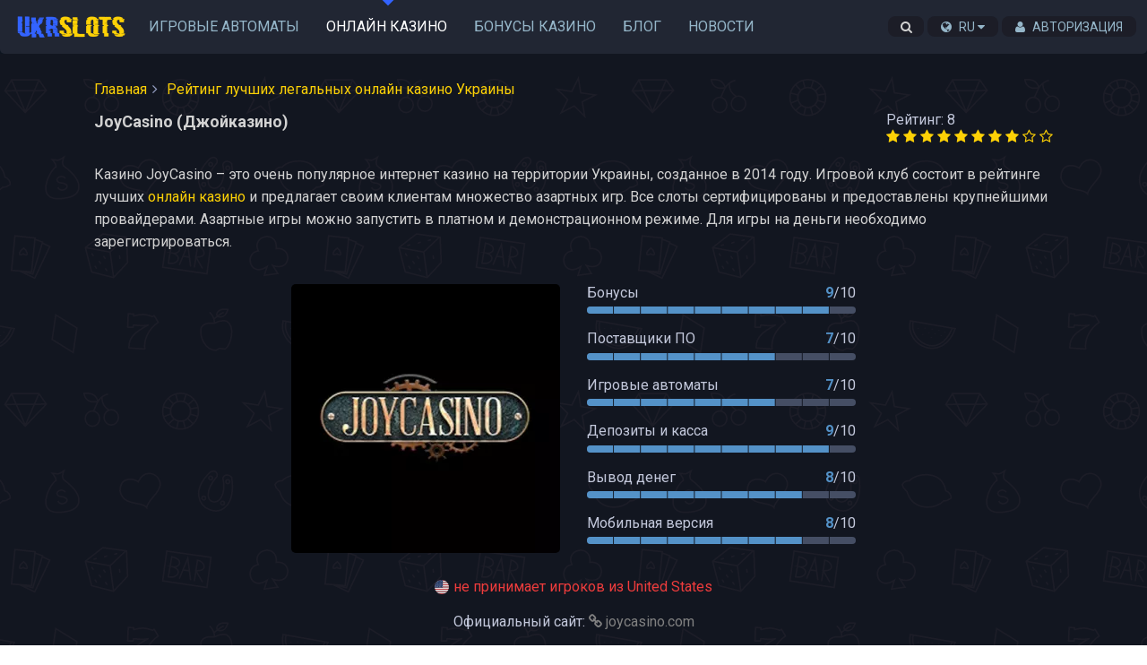

--- FILE ---
content_type: text/html; charset=UTF-8
request_url: https://www.ukrslots.com/ru/online-casino/joycasino/
body_size: 41263
content:
<!DOCTYPE html><html lang="ru-UA"> <head> <script async src="https://www.googletagmanager.com/gtag/js?id=G-E3385N2QZ0"></script><script> window.dataLayer = window.dataLayer || []; function gtag(){dataLayer.push(arguments);} gtag('js', new Date()); gtag('config', 'G-E3385N2QZ0'); </script> <meta charset="utf-8"> <title>JoyCasino (Джойказино) - лучшее казино для игроков из Украины</title> <meta name="robots" content="noarchive" /><meta name="description" content="JoyCasino предлагает большой выбор игровых автоматов и предоставляет возможность играть на гривны. Игрокам доступны щедрые бонусные предложения и многое другое." /> <meta http-equiv="X-UA-Compatible" content="IE=edge"> <meta name="viewport" content="width=device-width, initial-scale=1"> <link rel="preload" href="/css/googlefonts/roboto-cyrillic.woff2" as="font" type="font/woff2" crossorigin="anonymous"> <link rel="preload" href="/css/googlefonts/roboto-latin.woff2" as="font" type="font/woff2" crossorigin="anonymous"> <link rel="preload" href="/css/fonts/fontawesome-webfont.woff?v=4.2.0" as="font" type="font/woff2" crossorigin="anonymous"> <link href="https://www.ukrslots.com/online-casino/joycasino/" hreflang="x-default" rel="alternate" /><link href="https://www.ukrslots.com/online-casino/joycasino/" hreflang="uk-UA" rel="alternate" /><link href="https://www.ukrslots.com/ru/online-casino/joycasino/" hreflang="ru-UA" rel="alternate" /><link href="https://www.ukrslots.com/ru/online-casino/joycasino/" rel="canonical" /> <link rel="apple-touch-icon" sizes="57x57" href="https://www.ukrslots.com/images/icons/apple-icon-57x57.png"><link rel="apple-touch-icon" sizes="60x60" href="https://www.ukrslots.com/images/icons/apple-icon-60x60.png"><link rel="apple-touch-icon" sizes="72x72" href="https://www.ukrslots.com/images/icons/apple-icon-72x72.png"><link rel="apple-touch-icon" sizes="76x76" href="https://www.ukrslots.com/images/icons/apple-icon-76x76.png"><link rel="apple-touch-icon" sizes="114x114" href="https://www.ukrslots.com/images/icons/apple-icon-114x114.png"><link rel="apple-touch-icon" sizes="120x120" href="https://www.ukrslots.com/images/icons/apple-icon-120x120.png"><link rel="apple-touch-icon" sizes="144x144" href="https://www.ukrslots.com/images/icons/apple-icon-144x144.png"><link rel="apple-touch-icon" sizes="152x152" href="https://www.ukrslots.com/images/icons/apple-icon-152x152.png"><link rel="apple-touch-icon" sizes="180x180" href="https://www.ukrslots.com/images/icons/apple-icon-180x180.png"><link rel="icon" type="image/png" sizes="192x192" href="https://www.ukrslots.com/images/icons/android-icon-192x192.png"><link rel="icon" type="image/png" sizes="32x32" href="https://www.ukrslots.com/images/icons/favicon-32x32.png"><link rel="icon" type="image/png" sizes="96x96" href="https://www.ukrslots.com/images/icons/favicon-96x96.png"><link rel="icon" type="image/png" sizes="16x16" href="https://www.ukrslots.com/images/icons/favicon-16x16.png"><link rel="manifest" href="https://www.ukrslots.com/images/icons/manifest.json"><meta name="msapplication-TileColor" content="#ffffff"><meta name="msapplication-TileImage" content="https://www.ukrslots.com/images/icons/ms-icon-144x144.png"><meta name="theme-color" content="#ffffff"><style>:root{--secondary_font-color:#95b6c9;--primary_title-color:#ffffff;--base_font-color:#95b6c9;--color2:#fdd106;--slider_main_arrow-background:#212633;--content-background:#1b1f2e;--progressiv-rare-color:#95b6c9;--standart-round:.4rem;--bigger-round:.8rem;--bdmenu:#272c3e;--hover-color:#3c3f4e;--color-white:#fff;--black-font-color:#000;--button-background-1:#f7f7fa;--site-color-2:#2396f7;}html{font-size:62.5%;}html,body{margin:0;}*,*::before,*::after{box-sizing:border-box;}body{font-family:"Roboto",sans-serif;font-size:1.6rem;color:var(--primary_title-color);}a{color:var(--color2);text-decoration:none;}button:focus,textarea:focus,input:focus{outline:none;}body:before{content:'';position:fixed;bottom:0;top:0;width:100%;max-width:100%;z-index:-1;left:0;background:#0d1520;}.nav-inner{padding:0 7px;background:#212633;border-bottom-left-radius:5px;border-bottom-right-radius:5px;height:60px;position:relative;}.nav-inner-2{background:var(--content-background);border:1px solid #21252e;border-top-left-radius:5px;border-top-right-radius:5px;}article.top{min-height:0;}article.top a,.casino-info a{color:#fdd106;}article{border-radius:5px;position:relative;z-index:14;display:flex;flex-direction:column;justify-content:space-between;color:#c3c8db;}#game .info a{color:#fdd106;}.container article.game-page .article,.container articlecasino-page .article{padding:0 5px;}.container article.game-page h1,.container article.casino-page h1,.login-page h1{color:#d2d2d2;}.casino-page .casino-logo,.casino-page .rating-list{padding:0 15px;}.casino-page .casino-logo img{border-radius:5px;width:300px;height:300px;float:right;}.casino-page .casino-info{float:left;font-size:17px;}.casino-info li .fa{margin-right:10px;}header,main,menu,nav,section,article{display:block;}.container{padding-right:15px;padding-left:15px;margin-right:auto;margin-left:auto;position:relative;}.navbar-brand{position:relative;display:inline-block;overflow:hidden;margin:0;margin-right:10px;margin-left:10px;margin-top:17px}.left{float:left; }.right{float:right; }.row{display:-ms-flexbox;display:flex;-ms-flex-wrap:wrap;flex-wrap:wrap;-ms-flex-pack:justify;width:100%;}.card{//flex:0 0 calc((100% - (5px * 5)) / 6);}.flex-container{display:flex;flex-wrap:wrap;gap:15px;justify-content:flex-start;}.vertical-center{align-items:center;align-self:center;}.content-left{justify-content:flex-start;}.content-center{justify-content:center;}.content-right{justify-content:flex-end;}.clearfix::before,.row::before,.brands::before{display:table;content:" ";}.clearfix::after,.row::after,.brands::after{clear:both;display:table;content:" ";}body>header>nav{height:60px;margin-bottom:15px;}ul,ol{margin:0;padding:0;}body>header>nav ul{list-style:none;display:block;}ul.top-menu{line-height:59px;}ul.dropdown{line-height:50px;}body>header>nav ul>li{display:inline-block;margin:0;}body>header>nav ul>li>a,footer .inner-center nav ul>li>a{color:var(--base_font-color);text-transform:uppercase;text-decoration:none;padding:0 15px;position:relative;height:100%;display:inline-block;transition:color .3s;width:100%;}body>header>nav ul>li{transition:all .4s ease-in-out;}body>header>nav ul>li:hover{background-color:var(--hover-color);}body>header>nav ul>li>a:hover,footer .inner-center nav ul>li>a:hover{color:#fff;}footer{color:#ffffff;}footer .brands{padding-top:15px;}footer .brands .logo{float:left;}footer .inner-center nav ul>li{display:inline-block;line-height:52px;}footer .inner-center nav{text-align:center;}footer p{color:#a6b5cd;margin-top:10px;}.copyright{text-align:center;padding-bottom:10px;color:#a6b5cd;}.nav-footer{text-align:center;margin-bottom:15px;font-size:1.4rem;}.nav-footer ul{display:flex;list-style:none;justify-content:center;}.nav-footer li{padding:5px 8px;}.nav-footer ul a{color:#ccc;text-decoration:none;font-weight:600;}.mlrminus4{margin:0 -4px;}.mlrminus8{width:calc(100% + 8px);margin:0 -4px;}article .row img{width:100%;height:100%;}.thumb7 img{padding:15px;}.inner{padding:5px;width:100%;}.inner2{padding:15px;}article p,article ul,article ol{color:#d2d2d2;line-height:2.5rem;margin:0 0 25px;font-size:1.6rem;}article p a{color:#fdd106;}article h1,article h2{color:#d2d2d2; margin-top:0;font-size:18px;}.wrap-2 img{border-radius:2px;}.wrap-3{border-radius:var(--standart-round);transition:background-color .3s,opacity .5s,visibility .5s;}.wrap-3:hover,.wrap-5:hover{background:#324860;}.wrap-3 img,.wrap-5 img{border-radius:var(--standart-round);}.wrap-3 .title,.wrap-5 .title{color:#fff;text-decoration:none;padding:4px 0;display:block;text-align:center;font-size:16px;}.wrap-4 .title{color:#7BCED6;line-height:1.2em;text-rendering:optimizelegibility;text-decoration:none;font-size:2rem;}.wrap-4 .title:hover{text-decoration:underline; }.wrap-5{box-shadow:inset 0 0 0 1px rgba(60,65,71,.4),0 0 0 1px #171e27;padding:4px;background:#1f2f40;border-radius:5px;transition:background-color .3s,opacity .5s,visibility .5s;margin-bottom:0px !important;}.text-card-block{margin-top:10px;}article ul,article ol{margin:0 0 25px 25px;}article ol{ list-style-type:decimal;}article a{color:#fdd106;text-decoration:none;}article a:hover{text-decoration:underline;}ol.breadcrumb{list-style:none;display:block;}ol.breadcrumb li{display:inline-block;text-decoration:none;}ol.breadcrumb li a{color:#fdd106;text-decoration:none;}ol.breadcrumb li.active{color:#949fc2;}ol.breadcrumb li:after{font-family:FontAwesome;content:"\f105";padding:0 6px;color:#949fc2;}ol.breadcrumb li:last-child:after{content:"";}.respdiv{position:relative;overflow:hidden;padding-top:56.25%;border:1px solid #353535;background:#000;}.respiframe{position:absolute;top:0;left:0;width:100%;height:100%;border:0;}.full-block-header{background:var(--content-background);padding:15px;}.full-block-header h1,.full-block-header h2{font-size:1.6rem;margin:0;}.full-block-header>span{display:block;margin-bottom:15px;}.full-block-game{}.full-block-casino{padding:15px;border:1px solid #21252e;border-radius:5px;background:var(--content-background);margin-bottom:25px;}.round-all{border-radius:var(--standart-round);}.round-top{border-top-left-radius: var(--standart-round);;border-top-right-radius: var(--standart-round);;}.round-bottom{border-bottom-left-radius: var(--standart-round);;border-bottom-right-radius: var(--standart-round);;}.dark-1{background:var(--content-background);}#game{position:relative;background:#000;}#game .info{position:absolute;top:50%;left:0;right:0;transform:translateY(-50%);width:100%;text-align:center;}#game img{display:block;margin:0 auto 15px;border-radius:10px;}.text img{display:block;margin-left:auto;margin-right:auto;margin-bottom:25px;}.imagecard{position:relative;transition:all .2s ease-in-out;background-color:#494a52;}.imagecard2{position:relative;transition:all .2s ease-in-out;background-color:#1f2f40;}.overflow{transition:all .2s ease-in-out;opacity:0;position:absolute;top:0;left:0;width:100%;height:100%;text-align:center;background:#000;}.game-name{transition:all .4s ease-in-out;opacity:0;position:absolute;top:10px;left:50%;-webkit-transform:translateX(-50%);-ms-transform:translateX(-50%);-o-transform:translateX(-50%);transform:translateX(-50%);color:#fff;text-align:center;width:90%;font-size:14px;}.play-icon{transition:all .6s ease-in-out;opacity:0;position:absolute;top:50%;left:50%;-webkit-transform:translate(-50%,-50%);-ms-transform:translate(-50%,-50%);-o-transform:translate(-50%,-50%);transform:translate(-50%,-50%);color:#fff;text-align:center;font-size:45px;color:#fdd106;}.play-button{transition:all .6s ease-in-out;opacity:0;position:absolute;bottom:10px;left:50%;-webkit-transform:translateX(-50%);-ms-transform:translateX(-50%);-o-transform:translateX(-50%);transform:translateX(-50%);color:#fff;text-align:center;font-size:15px;color:#fff;background:#3363ff;border-radius:3px;padding:3px 15px;}.cardloading{position:absolute;top:0;left:0;background:url(/images/rolling44px.svg) no-repeat center center;height:128px;width:227px;padding:0;}article footer{text-align:center;margin:30px 0 20px;}article footer .btn{text-align:center;margin:30px 0 20px;font-size:17px;}.game-page .options{margin:0 -15px;padding:0 15px;border-bottom:1px solid #202d36;margin-bottom:25px;background:#0f0f0f;line-height:20px;}.btn{padding:7px 25px 10px 25px;text-decoration:none;text-transform:uppercase;border-radius:5px;color:#fff !important;background:linear-gradient(to bottom,#3363ff 0%,#133cc2 100%);font-family:'Alegreya Sans',sans-serif;text-shadow:0px 0px 3px #3a2601;box-shadow:0px 2px 0px 0px rgb(253,209,6);}.btn2{padding:7px 0 10px;text-decoration:none;text-transform:uppercase;border-radius:5px;color:#000 !important;background:#fdd106;font-family:'Alegreya Sans',sans-serif;box-shadow: 0px 2px 0px 0px rgb(0,0,0);}.btn3{padding:8px 15px;text-decoration:none;text-transform:uppercase;border-radius:5px;color:#fff !important;background-color:#2396f7;border:none;cursor:pointer;font-size:1.4rem;transition:background-color .3s,opacity .5s,visibility .5s;height:34px;}.btn3:hover{background-color:#65b6fa;}.btn-yellow{color:#000 !important;font-weight:600;background-color:#ffce1b;}.btn-yellow:hover{background-color:#d6ad17;}.btn4{font-size:14px;padding:10px 40px;background-color:#1c1d27;text-decoration:none;text-transform:uppercase;border-radius:3px;color:#c3c8db;border:1px solid #2f3842;cursor:pointer;transition:background-color .3s,opacity .5s,visibility .5s;}.btn4:hover{background-color:var(--content-background);border:1px solid #48494d;}.btn5{padding:8px 15px;text-decoration:none;text-transform:uppercase;border-radius:3px;color:#c3c8db;cursor:pointer;font-size:13px;background-color:var(--content-background);transition:background-color .3s,opacity .5s,visibility .5s;}.btn5:hover{background-color:var(--content-background);}.btn6{padding:4px 11px;text-decoration:none;border-radius:5px;color:#000 !important;background-color:#f5d02a;font-family:'Alegreya Sans',sans-serif;border:none;cursor:pointer;font-size:15px;transition:background-color .3s,opacity .5s,visibility .5s;height:30px;}.btn6:hover{background-color:#ecc412;}.btn7{padding:4px 11px;text-decoration:none;border-radius:5px;color:#fff;font-family:'Alegreya Sans',sans-serif;border:1px solid #fff;cursor:pointer;font-size:15px;transition:background-color .3s,opacity .5s,visibility .5s;height:30px;white-space:nowrap; }.btn-filters{color:var(--secondary_font-color);border-radius:var(--standart-round);background:var(--content-background);display:flex;align-items:center;justify-content:center;cursor:pointer;padding:8px;transition:background-color .3s,opacity .5s,visibility .5s;}.btn-filters:hover{background-color:var(--hover-color);}.btn-icons{color:var(--secondary_font-color);border-radius:.4rem;background:#2b2f3c;display:flex;align-items:center;justify-content:center;cursor:pointer;}.btn-icons svg{stroke:var(--progressiv-rare-color)}.btn-icons.white{background:var(--button-background-1);}.text-card-block .footer{margin:15px 0 5px;}.btn-sm{font-size:13px !important;padding:6px 15px;}.btn-large{}.top-menu{float:left;}.navbar-toggle{display:none;cursor:pointer;background-color:transparent;background-image:none;border:none;z-index:5;}.navbar-toggle .icon-bar{background-color:#d2d2d2;display:block;width:20px;height:2px;margin-bottom:5px;}.navbar-toggle span{transition:opacity .2s ease-out,transform .2s ease-out;}.maska{position:absolute;top:0;left:0;width:100%;height:100%;background:rgba(0,0,0,.5)}#casino-logo{width:300px;}.casino-logo img,.casino-logo a{display:block;}.casino-logo a{margin-top:10px;}.widget-box{padding:15px;}.bg5{background:#1f2f40;}.widget-box ul.pros{border-left:4px solid #0f6a1d;}.widget-box ul.cons{border-left:4px solid #b32b2b;}.widget-box .line-left{border-left:4px solid #1c1d27;}.widget-box ul{padding:15px;border-radius:4px;}.pros,.cons,.other-list{position:relative;padding-left:0;margin-left:0;list-style:none;margin-bottom:10px;}.pros li,.cons li,.other-list li{list-style:none;padding:5px 0;}.pros li .fa,.cons li .fa,.other-list li .fa{float:left;margin-top:3px;}.pros .info,.cons .info,.other-list .info{text-align:left;display:block;margin-left:30px;}.pros.fa{color:#19d036;}.cons.fa{color:#ee3c3c;}.stars .fa{color:#fdd106;}.casino-rating{display:flex;align-items:center; flex-flow:nowrap;width:300px;}.casino-rating .count .num{font-size:28px;font-weight:600;color:#5492c8;}.casino-rating .count{font-size:16px;margin-right:15px;}.casino-rating.heading{display:block;margin-bottom:18px;}.casino-rating.heading .count{display:flex;justify-content:space-between;align-items:baseline; margin-right:0;}.casino-rating.heading .count .num{font-size:inherit;}.casino .rating,.casino .rating .count,.casino .rating .stars{display:block;padding:3px 0;}.casino-info h1{margin-left:30px;}dl{margin-top:0;margin-bottom:20px;}dt{float:left;width:220px;overflow:hidden;clear:left;text-align:right;text-overflow:ellipsis;white-space:nowrap;color:#fff;}dd{margin-left:240px;margin-bottom:6px;}dl a{color:#fdd106;}.login-page{width:375px;margin:0 auto;}.blog-list{margin:0;color:#c3c8db;list-style:none;}.blog-list li{padding:15px;border:1px solid #2b3643;background:#1f2f40;border-radius:5px;}.blog-list li img{border-radius:5px;}.blog-list a{color:#fdd106;font-size:20px;text-decoration:none;}.pb-0{padding-bottom:0;}.pb-20{padding-bottom:10px;}.pb-40{padding-bottom:40px;}.mr-15{margin-right:15px !important;}.mr-10{margin-right:10px !important;}.mr-5{margin-right:5px !important;}.mb-0{margin-bottom:0 !important;}.mb-10{margin-bottom:10px !important;}.mb-15{margin-bottom:15px !important;}.mb-20{margin-bottom:20px !important;}.mb-40{margin-bottom:40px !important;}.mt-0{margin-top:0 !important;}.mt-20{margin-top:20px !important;}.mt-10{margin-top:10px !important;}.mt-15{margin-top:15px !important;}.mt-40{margin-top:40px !important;}.pl-10{padding-left:10px !important;}.pr-10{padding-right:10px !important;}ul.date{font-family:arial,sans-serif;margin:0 !important;list-style:none;color:#7b7b7b;}ul.date li{display:inline-block;font-size:14px !important;margin-right:11px;}.blog .top-image{margin-bottom:20px;width:100%;}.text-card-block .date{margin:15px 0 5px;font-size:14px;}.paginator{margin:40px 0 10px;}.paginator ul{text-align:center;list-style:none;margin:0;padding:0;}.paginator ul li{ display:inline-block;}.paginator ul li a{ padding:7px 13px;border:1px solid #48494d;border-radius:3px;color:#c3c8db;text-decoration:none;}.paginator .info{text-align:center;margin-top:15px;margin-bottom:25px;color:#8a8d99;}.game-filter{margin:7px;padding:15px 0;border-bottom:3px solid #090909;}.text-center{text-align:center;}#naverh-btn .fa{font-size:20px;padding:14px;vertical-align:central;}#naverh-btn{display:inline-block;background-color:var(--content-background);;text-align:center;border-radius:var(--standart-round);position:fixed;bottom:80px;right:30px;transition:background-color .3s,opacity .5s,visibility .5s;opacity:0;visibility:hidden;z-index:1000;color:var(--progressiv-rare-color);}#naverh-btn:hover{cursor:pointer;background-color:var(--hover-color);}#naverh-btn:active{background-color:#b8811c;}#naverh-btn.show{opacity:1;visibility:visible;}@media (min-width:500px){#naverh-btn{margin:30px;}}.show{display:block;}.search-form-wrap{display:none;text-align:center;margin:17px 0;}.search-form-wrap .inner-search{margin:0 auto;}button.search-icon{background:none;padding:0;border:0;font-size:14px;width:30px;color:#d2d2d2;}button.search-icon .fa-close{display:none;}.search-form-icon{position:absolute;top:50%;transform:translateY(-50%);cursor:pointer;}.search-form-icon.search-button2{left:0;color:#2396f7;padding:11px;font-size:18px;border-bottom-right-radius:4px;border-top-right-radius:4px;}.search-form-icon.search-clear{right:10px;background-color:#ccc;color:#fff;font-size:12px;border-radius:50px;padding:3px 6px;display:none;}.search-form-wrap .search-results{position:absolute;background-color:#fff;width:100%;border-bottom-right-radius:4px;border-bottom-left-radius:4px;z-index:9999;display:none;transition:top .3s ease-in-out;}.search-form-wrap .search-results .loader-animation{margin:10px 0;}.search-results{border-top:1px solid #f4f4f4;}.inner-res ul{list-style:none;}.inner-res li,.not-found-search-msg{padding:10px 17px;color:var(--black-font-color);}.inner-res li:hover{background:#f5f5f5;}.inner-res li img{border-radius:5px;margin-right:14px;}.link-res{display:flex;align-items:center;text-decoration:none;color:#4d4d4d;font-size:1.4rem;}.link-res .type{color:#c8c8c8;}.search-input.open{border-bottom-left-radius:0;border-bottom-right-radius:0;}.search-form{position:relative;}.search-form .input-group{display:inline-block;width:100%;}.search-form input{box-sizing :border-box;width:100%;border-radius:var(--standart-round);padding:11px 0 11px 35px;border:0;color:#575757;box-shadow:0 1px 1px rgba(0,0,0,.14),0 0 3px rgba(0,0,0,.08),0 0 5px rgba(0,0,0,.06);}.bodyframemobile{position:fixed;left:0;top:0;width:100%;height:100%;z-index:9998;background:#000;}.close-game{position:fixed;background:#ffa500;padding:3px;color:#000;z-index:9999;right:10px;top:10px;cursor:pointer;border-radius:2px;padding:4px 6px;}.bodymobgame{height:100%; overflow:hidden;}.nav-icon{display:block;width:20px;height:20px;float:left;margin-right:20px;margin-top:4px;}.nav-icon.slot{-webkit-mask-image:url(/images/slot-machine.svg) ;mask-image:url(/images/slot-machine.svg) ;-webkit-mask-size:cover;mask-size:cover; background-color:#fff;}.nav-icon.croupier{-webkit-mask-image:url(/images/croupier.svg) ;mask-image:url(/images/croupier.svg) ;-webkit-mask-size:cover;mask-size:cover; background-color:#fff;}.nav-icon.roulette{-webkit-mask-image:url(/images/roulette.svg) ;mask-image:url(/images/roulette.svg) ;-webkit-mask-size:cover;mask-size:cover; background-color:#fff;}.nav-icon.token{-webkit-mask-image:url(/images/token.svg) ;mask-image:url(/images/token.svg) ;-webkit-mask-size:cover;mask-size:cover; background-color:#fff;}.nav-icon.text{-webkit-mask-image:url(/images/text.svg) ;mask-image:url(/images/text.svg) ;-webkit-mask-size:cover;mask-size:cover; background-color:#fff;}.nav-icon.gift{-webkit-mask-image:url(/images/gift.svg) ;mask-image:url(/images/gift.svg) ;-webkit-mask-size:cover;mask-size:cover; background-color:#fff;}.nav-icon.spade{-webkit-mask-image:url(/images/spade.svg) ;mask-image:url(/images/spade.svg) ;-webkit-mask-size:cover;mask-size:cover; background-color:#fff;}.nav-icon.poker-chip{-webkit-mask-image:url(/images/poker-chip.svg) ;mask-image:url(/images/poker-chip.svg) ;-webkit-mask-size:cover;mask-size:cover; background-color:#fff;}.nav-icon.news{-webkit-mask-image:url(/images/news.svg) ;mask-image:url(/images/news.svg) ;-webkit-mask-size:cover;mask-size:cover; background-color:#fff;}.nav-icon.playing-cards{-webkit-mask-image:url(/images/playing-cards.svg) ;mask-image:url(/images/playing-cards.svg) ;-webkit-mask-size:cover;mask-size:cover; background-color:#fff;}.nav-icon.cherry{-webkit-mask-image:url(/images/cherry.svg) ;mask-image:url(/images/cherry.svg) ;-webkit-mask-size:cover;mask-size:cover; background-color:#fff;}.nav-icon.home{-webkit-mask-image:url(/images/home.svg) ;mask-image:url(/images/home.svg) ;-webkit-mask-size:cover;mask-size:cover; background-color:#fff;}.nav-icon.user{-webkit-mask-image:url(/images/user.svg) ;mask-image:url(/images/user.svg) ;-webkit-mask-size:cover;mask-size:cover; background-color:#fff;}.nav-icon.logout{-webkit-mask-image:url(/images/logout.svg) ;mask-image:url(/images/logout.svg) ;-webkit-mask-size:cover;mask-size:cover; background-color:#fff;}blockquote{background:#21252e;border-left:10px solid #ccc;margin:3em 10px;padding:1em 10px;quotes:"\201C""\201D""\2018""\2019";}blockquote:before{color:#ccc;content:open-quote;font-size:4em;line-height:0.1em;margin-right:0.25em;vertical-align:-0.4em;}blockquote p{display:inline;}.page-contents .l3{margin-left:25px!important;}.page-contents .l4{margin-left:35px!important;}.page-contents .l5{margin-left:45px!important;}.page-contents .l6{margin-left:55px!important;}nav{display:block;}.section{border-radius:5px;position:relative;z-index:14;display:block;margin-bottom:15px;}article hr{border:none;border-bottom:1px solid #202d36;margin:15px 0;}#game{padding-top:56.18%;position:relative;}.thumb5{padding-top:66.333%;position:relative;}.thumb5 .aspect,.thumb8 .aspect,#game .aspect{position:absolute;top:0;left:0;bottom:0;right:0;}.thumb6{padding-top:149.222%;position:relative;}.thumb8{padding-top:158%;position:relative;}.thumb6 .aspect{position:absolute;top:0;left:0;bottom:0;right:0;}.thumb6 img{width:100%;}.thumb7{padding-top:100%;position:relative;}.thumb7 .aspect{position:absolute;top:0;left:0;bottom:0;right:0;}.thumb7 img{width:100%;}.card.casino img{width:120px !important;height:120px !important;}.card.casino{text-align:center;}.card.casino .header{margin:5px 0 5px;padding-bottom:5px;}.card.bonus .wrap-3{padding:10px !important;}.card.bonus .header{border-bottom:none;}.card.software .wrap-3 .title,.card.software .wrap-5 .title{text-align:left;line-height:50px;padding:0;}.card.software .header{float:left;}.card.software img{width:50px;height:50px;float:left;margin-right:15px;}.imagecard.row{margin-bottom:0;}.flex{display:-ms-flexbox;display:flex;-ms-flex-wrap:wrap;flex-wrap:wrap;-ms-flex-pack:justify;justify-content:space-between;width:100%;}.flex2{display:-ms-flexbox;display:flex;-ms-flex-wrap:wrap;flex-wrap:wrap;-ms-flex-pack:justify;justify-content:space-between;width:100%;align-items:center;}.card-3{margin-bottom:20px;}.slot-info{padding:15px;background:var(--content-background);display:flex;margin-bottom:25px;border-bottom-left-radius:5px;border-bottom-right-radius:5px;}.slot-info>div>span{margin-top:5px;display:block;height:30px;}.slot-info .software-name{display:flex;justify-content:flex-end;line-height:26px;margin-top:-1px;color:#c3c8db;text-decoration:none;transition:color .3s,opacity .5s,visibility .5s;}.slot-info .software-name:hover{ color:#999dad;}.slot-info .software-name img{width:25px;height:25px;margin-right:5px;border-radius:4px;}.slot-info .casino-rating{margin-bottom:0;}.slot-info .casino-rating .count .num{font-size:16px;color:#fff;}.red{color:#ee3c3c !important;}.green{color:#19d036;}.rating-lines{background:#ccc;width:208px;height:4px;position:relative;text-align:center;margin-top:10px;}.good,.bad{position:absolute;height:4px;}.good{left:0;background:#19d036;text-align:right;}.bad{right:0;background:#ee3c3c;}.good>div{margin-top:-15px;font-size:26px;color:#19d036;}.yellow{color:#fdd106;}.game-rating{}.game-rating .count,.game-rating .count{display:block;}.bordered-1{border-top:1px solid #202d36;border-bottom:1px solid #202d36;}.card.casino .wrap-3{padding:5px;background:#1f2f40;}.card.casino .wrap-3:hover{background:#324559;}.badge-box{position:absolute;top:6px;left:6px;font-size:11px;text-transform:uppercase;}.badge{padding:1px 4px;border-radius:3px;transform:skew(-5deg);display:inline-block;color:#fff;}.badge.new{background-image:linear-gradient(to right,#e93439,#f95a56);}.badge.popular{background-image:linear-gradient(to right,#fbcd59,#f77623);}.filter,.similar-categories{display:block;}.filter ul.nav{display:flex;flex-wrap:wrap;justify-content:flex-start;width:100%;}.filter span{margin-bottom:10px;}.filter .filter-icon{margin-right:15px;}.hidden{display:none;}.filter .sort .variant a{text-decoration:none;color:#999dad;transition:color .4s ease;cursor:pointer;}.filter .sort .variant a:hover{color:#fff;}.filter .sort .variant a.active{font-weight:500;color:#fff;}.filter .clear-filter{content:"";position:absolute;top:20px;right:40px;background:url("data:image/svg+xml;charset=utf-8,%3Csvg width='7' height='8' viewBox='0 0 7 8' xmlns='http://www.w3.org/2000/svg'%3E%3Cpath d='M.232 6.1l2.277-2.27L.232 1.56 1.362.43l2.27 2.253L5.9.43l1.13 1.13-2.253 2.27L7.032 6.1 5.9 7.23 3.63 4.952 1.363 7.23z' fill='%23FFF' fill-rule='evenodd'/%3E%3C/svg%3E") no-repeat;width:10px;height:10px;line-height:10px;text-align:center;cursor:pointer;}ul.nav{margin-left:0;margin-bottom:0;}ul.nav>li{float:left;margin-right:15px;list-style:none;}ul.nav:before,ul.nav:after{display:table;content:" ";box-sizing:border-box;}ul.nav:after{clear:both;}ul.nav li:last-child{margin-right:0;}ul.nav>li>a{text-decoration:none;border-radius:3px;color:var(--secondary_font-color);cursor:pointer;transition:color .4s ease;position:relative;}ul.nav>li.show>a{ color:#fff;background-color:var(--content-background);}ul.nav>li>a:hover{color:#fff;}ul.nav li.drop{position:relative;}ul.nav>li.drop-arrow>a::after{margin-left:9px;content:'\f078';font-family:'FontAwesome';font-size:11px;color:var(--secondary_font-color);top:20px;right:13px;transition:all 0.2s ease-in-out;-moz-transition:all 0.2s ease-in-out;-webkit-transition:all 0.2s ease-in-out;-o-transition:all 0.2s ease-in-out;}ul.nav>li.drop-arrow.drop>a::after{content:'\f077';}.dropdown-toggle{position:relative;}.filter ul.dropdown-menu{overflow:auto;border-top-right-radius:4px;border-bottom-left-radius:4px;border-bottom-right-radius:4px;}.drop-arrow ul.dropdown-menu{transition:max-height 0.15s ease-out;display:none;}.filter .drop-arrow.drop ul.dropdown-menu{max-height:500px;transition:max-height 0.25s ease-in;}ul.nav li.drop ul.dropdown-menu{display:block;}ul.nav li.drop.show ul.dropdown-menu{display:block;}ul.nav li.drop ul.dropdown-menu li{display:block;padding:6px 0;margin:0;border-bottom:1px solid #121620;}ul.nav li.drop ul.dropdown-menu li label{display:flex;}ul.nav li.drop ul.dropdown-menu li label input{margin:2px 10px 0 0;}ul.nav li.drop ul.dropdown-menu li a,ul.nav li.drop ul.dropdown-menu li>span{color:var(--secondary_font-color);transition:color .4s ease;text-decoration:none;padding:8px 15px;}ul.nav li.drop ul.dropdown-menu li:hover{ color:#fff;}.top-menu li a.active{color:#fff;}.top-menu li a.active::after{content:"";position:absolute;top:-13px;left:50%;width:16px;height:16px;margin-left:-7px;background-color:#3363ff;-webkit-transform:rotate(45deg);-ms-transform:rotate(45deg);-o-transform:rotate(45deg);transform:rotate(45deg);}.left-top-nav li{position:relative;}.left-top-nav .dropdown-menu i{margin-right:5px;}.left-top-nav .dropdown-menu li{display:block;}.left-top-nav .dropdown-menu li a{padding:10px 18px;white-space:nowrap; }.dropdown-menu .divider{height:1px;overflow:hidden;background-color:#2f2828;}.left-top-nav .dropdown-menu{display:none;left:auto;right:0;top:30px;box-shadow:0 2px 4px rgba(0,0,0,.2);z-index:9999;position:absolute;min-width:76.2px;padding:5px 0;margin:2px 0 0;list-style:none;font-size:14px;text-align:left;background-color:#020911;border:1px solid #ccc;border:1px solid rgba(0,0,0,.15);border-radius:4px;-webkit-box-shadow:0 6px 12px rgba(0,0,0,.175);box-shadow:0 6px 12px rgba(0,0,0,.175);background-clip:padding-box;}.left-top-nav li.open .dropdown-menu{display:block;}.left-top-nav li.open .dropdown-menu.dropdown-caret::after{left:auto;right:10px;}.left-top-nav li.open .dropdown-menu.dropdown-caret::after{border-bottom:6px solid #020911;-moz-border-bottom-colors:#020911;border-left:6px solid transparent;border-right:6px solid transparent;content:"";display:inline-block;position:absolute;top:-6px;}.loader-animation{display:none;text-align:center;width:100%;}.loader-ani{display:inline-block;position:relative;width:80px;height:10px;}.loader-ani div{position:absolute;width:13px;height:13px;border-radius:50%;background:#e3e3e3;animation-timing-function:cubic-bezier(0,1,1,0);}.loader-ani div:nth-child(1){left:8px;animation:loader-ani1 0.6s infinite;}.loader-ani div:nth-child(2){left:8px;animation:loader-ani2 0.6s infinite;}.loader-ani div:nth-child(3){left:32px;animation:loader-ani2 0.6s infinite;}.loader-ani div:nth-child(4){left:56px;animation:loader-ani3 0.6s infinite;}@keyframes loader-ani1{0%{transform:scale(0);}100%{transform:scale(1);}}@keyframes loader-ani3{0%{transform:scale(1);}100%{transform:scale(0);}}@keyframes loader-ani2{0%{transform:translate(0,0);}100%{transform:translate(24px,0);}}.input-containter{display:block;position:relative;padding:8px 15px;cursor:pointer;-webkit-user-select:none;-moz-user-select:none;-ms-user-select:none;user-select:none;}.input-containter input{position:absolute;opacity:0;cursor:pointer;height:0;width:0;}.checkmark{height:19px;width:19px;background-color:#eee;border-radius:3px;margin-right:15px;}.input-containter:hover input ~ .checkmark{background-color:#ccc;}.input-containter input:checked ~ .checkmark{background-color:#2196F3;}.checkmark:after{content:"";position:absolute;display:none;}.input-containter input:checked ~ .checkmark:after{display:block;}.input-containter .checkmark:after{left:6px;top:4px;width:5px;height:6px;border:solid white;border-width:0 3px 3px 0;-webkit-transform:rotate(45deg);-ms-transform:rotate(45deg);transform:rotate(45deg);}.shadow-1{box-shadow:0 2px 5px 3px rgba(0,0,0,.3);}.sort .dropdown-menu{display:block;}ul.nav li.caret{ border-bottom:1px solid #353535;margin:0 -15px 15px;}ul.nav li.header{font-size:17px;color:#fff;font-weight:600;}.header-widget h2{margin-bottom:0;}.nav-icon.home{display:block;}.dropdown-toggle:focus{outline:none;box-shadow:none;}.alert{position:relative;border-radius:2px;padding:5px 15px;background-color:#19232f;margin-bottom:15px;}.alert p{line-height:30px;margin:0;}.alert-danger{border-left:10px solid #fa4355;border-top:1px solid #fa4355;border-right:1px solid #fa4355;border-bottom:1px solid #fa4355;color:#fa4355;}.alert-success{border-left:10px solid #28d674;border-top:1px solid #28d674;border-right:1px solid #28d674;border-bottom:1px solid #28d674;color:#28d674;}.form{background:var(--content-background);padding:10px;border-radius:5px;border:1px solid #21252e;}form .form-group{margin-bottom:15px;}form .form-group:last-child{margin-bottom:0 !important;}.form-group label,form .form-group input{float:left;}.form-group label{width:25%;line-height:35px;}.form-group input{width:70%;border:none;height:40px;border-radius:2px;padding:5px;}input.form-control{display:block;width:70%;padding:0 15px;line-height:1.5;color:#495057;background-color:#fff;border:none;border-radius:2px;}textarea.form-control{display:block;width:100%;padding:5px;line-height:1.5;color:#495057;background-color:#fff;border:none;border-radius:4px;}textarea{overflow:auto;resize:vertical;border-radius:2px;}button,input,optgroup,select,textarea{margin:0;font-family:inherit;font-size:inherit;line-height:inherit;}.country-info{margin:0 0 15px;}.country-info img{vertical-align:middle;margin-right:5px;margin-top:-5px;}.img-circle{border-radius:50%;}.country-info .recommended{margin-top:15px;background-color:#ca2222;border-radius:5px;border:1px solid #21252e;}.country-info .recommended .heading{background-color:#ca2222;text-transform:none;color:#c3c8db;padding:15px;border-bottom:1px solid #b22525;border-top-left-radius:5px;border-top-right-radius:5px;}.caption{padding:15px;}.caption span{display:block;}.caption .title{color:#c3c8db;text-decoration:none;}.caption-rate{margin:6px 0 20px;color:#c3c8db;}.caption-rate .rating{color:#fdd106;display:inline !important;}.bold{font-weight:600;}.casino-card-recomended{display:block;line-height:1.42857143;background-color:#1f2f40;box-shadow:0 1px 3px 0 rgba(0,0,0,.3);margin-left:5px;margin-right:5px;border-radius:3px;margin-bottom:5px;}.casino-card-recomended .btn3{min-width:max-content;display:block;}.casino-card-recomended img{width:50px !important;height:50px !important;}.img-rounded{border-radius:3px;}.img-circle{border-radius:50px;}.text-left{text-align:left;}.text-right{text-align:right;}li.lang a{}.bg-fruits{background:url('/images/background-fruits.svg');background-position:0% 5%; background-size:450px 450px;position:absolute;min-width:100%;min-height:100%;z-index:0;top:0;}.bg2{background:#121620;padding:40px 0;}.bg1{background:url('/images/bg2.svg');background-position:10% 5%; background-size:350px 350px;position:absolute;min-width:100%;min-height:100%;z-index:0;top:0;}.full-width{background-color:#121620;margin-top:-15px;margin-bottom:10px;padding:30px 0;position:relative;}.sub-category-block{width:100%;overflow-x:auto;display:flex;text-align:center;justify-content:center;align-items:center;position:relative;z-index:1;}.sub-category-block .category{background-color:rgba(139,143,153,0.3);text-decoration:none;color:#e3e3e3;transition:all .2s ease-out;}.sub-category-block .category .image img{height:50px;width:50px;border-radius:3px;}.sub-category-block .category:hover{background-color:rgba(139,143,153,0.4);box-shadow:inset 0 0 0 2px #587da4;}.sub-cat-text{position:relative;margin:30px 0;color:var(--secondary_font-color);font-size:1.7rem;}.sub-cat-title{position:relative;font-size:35px;color:#fff;}.btn1,.btn2,.btn3,.btn4{text-decoration:none !important;white-space:nowrap;}.sub-category-block2{flex-wrap:wrap;white-space:nowrap;overflow-x:auto;display:flex;text-align:left;justify-content:left;align-items:center;position:relative;z-index:1;}.sub-category-block2 .category2{border-radius:3px;padding:5px 15px 5px 15px;display:flex;align-items:center;margin:0 1px 2px;height:auto;background:#121319;border:1px solid #121319;text-decoration:none;color:#999dad;transition:all .2s ease-out;}.sub-category-block2 .category2.active{background:#20212c;}.sub-category-block2 .category2 .image{margin-right:10px;}.sub-category-block2 .category2:hover{background:#20212c;}.drop-arrow>ul>li>a,.drop-arrow>ul>li>span{display:flex !important;flex-wrap:nowrap;justify-content:flex-start;}.category-filter .image{margin-right:15px;}.botton-border{border-bottom:1px solid #354960;}.dropdown-menu li{list-style:none;}.drop-arrow i{margin-right:10px;}.filter .image{margin-right:10px;}.filter .image img{border-radius:4px;}.drop-arrow-filter-icon{float:left;margin-right:15px;list-style:none;}.section-default,.section-1,.section-2{position:relative;}.section-1{background-color:#a4c0ca;}.section-2{background-color:#121620;}.section-default h1{font-size:2.2rem;color:var(--primary_title-color);}.section-default h2{font-size:2rem;color:var(--primary_title-color);}.section-default p{color:var(--secondary_font-color);}.section-default a{color:var(--primary_title-color);}.section-1 p,.section-1 h2,.section-1 a{color:#1c1d27;}.section-2 p,.section-2 h2,.section-2 a{color:#fff;}.card.category a{color:#c3c8db;text-decoration:none;}.presearch-info-block{display:block;}.presearch-info-block .header{background-color:#f2f2f2;padding:5px 17px;text-align:left;}.presearch-info-block .body{padding:10px 17px;display:flex;flex-wrap:wrap;justify-content:center;}.presearch-info-block .body>div{padding:0 20px;width:33.3333%;margin:20px 0;}.presearch-info-block .body>div>a>img{border-radius:50px;width:60px;}.presearch-info-block a{text-decoration:none;color:#424242;}.header-software{display:flex;flex-wrap:wrap;}.header-software .software-logo{margin-right:25px;}.header-software .software-logo img{width:100%;max-width:300px;border-radius:3px;}.card.category .name,.card.game .name{height:40px;line-height:1.5rem;margin-top:.8rem;font-size:1.2rem;}.card.category .name,.card.game .name .info-title-1,.card.game .name .info-title-2{white-space:nowrap;text-overflow:ellipsis;overflow:hidden;}.card.game .name .info-title-2{opacity:0.8; }.card.game .name a{text-decoration:none;}.ucr-form .fa-star{font-size:20px;cursor:pointer;}.review-form .fa.selected,.comment-form .fa.selected{color:#fdd106;}.review-form{text-align:center;padding:15px 0;}form .errors{text-align:center;margin-bottom:15px;}form .errors p{margin:5px;color:#ff4b4b;}.review-form .user-profile-block{text-align:center;}.review-form form textarea{resize:none;}textarea.input-pros,textarea.input-cons{padding:11px;}textarea.input-pros{border-bottom-left-radius:0;border-bottom-right-radius:0;border-bottom:1px solid #ccc;}textarea.input-cons{border-top-left-radius:0;border-top-right-radius:0;}.comment-form{}.auth-box,.feedback-box{margin-bottom:20px;background:#1f2535;border-radius:4px;padding:35px 0;max-width:600px;margin:auto;box-shadow:0 8px 24px rgba(19,35,45,.1);}.auth-box h2{margin-top:10px;}.join-form-wrap{display:none;}.recovery-form-wrap{display:none;}.auth-box form{display:block;width:302px;}.auth-box form .form-group{width:100%;}.auth-box form .form-group{display:flex;justify-content:center;}.auth-box label,.auth-box input{display:block;width:100%;}button:disabled,button:disabled:hover,button[disabled],button[disabled]:hover{border:1px solid #999999;background-color:#cccccc;color:#666666;cursor:not-allowed;}.agree-row{display:flex;}.agree-row label{text-align:left;}.agree-row input{text-align:left;width:20px !important; height:20px;margin-right:10px;float:inline-start !important;}form .form-group.agree-row{margin-bottom:0;}form .form-group.agree-row label{line-height:inherit; }.review-form .list-box{}.review-form .list-box .user-profile-block{width:20%;text-align:center;}.review-form .list-box .user-review-block{width:80%;text-align:left;}.review-form .list-box .user-review-block>span{display:block;margin-bottom:10px;}.review-form .list-box>.inner{display:flex;background:#1e2433;margin-bottom:15px;border-radius:4px;padding:10px 10px 0 0;}.user-review-block .date{color:#55778e;font-size:15px;}.comment-form .list-box>.inner{display:flex;margin-bottom:15px;padding:10px 10px 0 0;}.comment-form .list-box .user-profile-bloc{flex-grow:1;}.comment-form .list-box .user-comment-block{background:#1e2433;padding:15px;border-radius:4px;flex-grow:1;}.user-comment-block p:last-child{margin:0;}.user-comment-block .date{color:#55778e;font-size:15px;}.login-form-wrap form,.join-form-wrap form,.recovery-form-wrap form,.new-password-form-wrap form{margin:auto;}.btn3.gotocasino{padding:0 20px;margin: 0 auto;text-align:center;}.game-page .slot-info>div{width:100%;}.game-page .slot-info>div>span{float:left;width:33.3333%;}.casino-website{margin-top:20px;}.cookie-box{position:fixed;bottom:0;z-index:99999;margin:0 auto;left:0;right:0;max-width:900px;padding:10px 0;border-top-left-radius:3px;border-top-right-radius:3px;background:#4f88c6;-webkit-box-shadow:0px 0px 33px 21px rgba(0,0,0,1);-moz-box-shadow:0px 0px 33px 21px rgba(0,0,0,1);box-shadow:0px 0px 33px 21px rgba(0,0,0,1);color:#121620;display:flex;align-items:center;}.cookie-box .title{font-weight:600;font-size:19px;}.cookie-box .text{font-size:14px;color:#fff;padding:0 15px;}.cookie-box .button-box{padding:0 15px;}.cookie-box .button-box{display:flex;}.cookie-box .button-box a{margin-right:5px;}.casino-header-box{display:flex;flex-direction:row;flex-wrap:wrap;}.casino-menu{display:flex;flex-direction:row;flex-wrap:wrap;justify-content:center;}.casino-menu>a{width:128px;padding:15px;text-align:center;background:hsla(0,0%,100%,.2);margin:0 1px 2px;color:#fff;font-size:16px;transition:all .2s ease-out;}.casino-menu>a>.icon{margin-top:5px;margin-bottom:8px;}.casino-menu a:hover{background:hsla(0,0%,100%,.3);text-decoration:none;}.casino-menu>a:first-child{border-radius:1.2rem 0 0 1.2rem;}.casino-menu>a:last-child{border-radius:0 1.2rem 1.2rem 0;}.width100{width:100%}.casino-logo-wrapper{padding:10px 0;}.casino-go{display:block;width:100%;}.casino-country{display:flex;justify-content:center;align-items:center;margin-top:20px;}.casino-country>img{margin-right:5px;}.disabled-button{cursor:default;pointer-events:none; text-decoration:none;color:grey;background:grey;}.disabled-link{cursor:default;pointer-events:none; text-decoration:none;color:grey;}.block{display:block;}.ratebar-dashed{position:relative;}.ratebar{margin-top:.4em;width:300px;display:flex;height:8px;overflow:hidden;background-color:#454e64;border-radius:1rem;}.ratebar-dashed::before{position:absolute;left:0;top:0;z-index:1;content:'';width:calc(100% + 1px);height:100%;background:-webkit-linear-gradient(left,#121620 1px,transparent 1px) -1px/10% 100% repeat-x;background:linear-gradient(to right,#121620 1px,transparent 1px) -1px/10% 100% repeat-x;}.progress-bar{display:-webkit-box;display:-ms-flexbox;display:flex;-webkit-box-orient:vertical;-webkit-box-direction:normal;-ms-flex-direction:column;flex-direction:column;-webkit-box-pack:center;-ms-flex-pack:center;justify-content:center;overflow:hidden;color:#fff;text-align:center;white-space:nowrap;background-color:#5492c8;}.title-box{display:flex;justify-content:space-between;flex-flow:wrap;align-items:flex-start; padding-bottom:10px;}.title-box h2{font-size:28px;margin:0;}.p15{padding:15px;}.rounded-box{border-radius:4px;}.card.bonus .title{padding:7px;text-align:left;font-size:18px;}.modal-open{overflow:hidden}.modal{position:fixed;top:0;right:0;bottom:0;left:0;z-index:1050;display:none;overflow:hidden;-webkit-overflow-scrolling:touch;outline:0}.modal.fade .modal-dialog{-webkit-transition:-webkit-transform .3s ease-out;-o-transition:-o-transform .3s ease-out;transition:transform .3s ease-out;-webkit-transform:translate(0,-25%);-ms-transform:translate(0,-25%);-o-transform:translate(0,-25%);transform:translate(0,-25%)}.modal.in .modal-dialog{-webkit-transform:translate(0,0);-ms-transform:translate(0,0);-o-transform:translate(0,0);transform:translate(0,0)}.modal-open .modal{overflow-x:hidden;overflow-y:auto}.modal-dialog{position:relative;width:auto;margin:10px}.modal-content{position:relative;-webkit-background-clip:padding-box;background-clip:padding-box;border-radius:6px;outline:0;-webkit-box-shadow:0 3px 9px rgba(0,0,0,.5);box-shadow:0 3px 9px rgba(0,0,0,.5)}.modal-backdrop{position:fixed;top:0;right:0;bottom:0;left:0;z-index:1040;background-color:#000}.modal-backdrop.fade{filter:alpha(opacity=0);opacity:0}.modal-backdrop.in{filter:alpha(opacity=80);opacity:.8}.modal-header{min-height:16.43px;}.modal-header .close{background:#1f2535; border:none; padding:8px 14px; border-radius:6px; color:#fff; margin-bottom:2px;}.modal-title{margin:0;line-height:1.42857143}.modal-body{position:relative; background:#1f2535; border-radius:4px;}.modal-footer{padding:15px;text-align:right;border-top:1px solid #e5e5e5}.modal-footer .btn+.btn{margin-bottom:0;margin-left:5px}.modal-footer .btn-group .btn+.btn{margin-left:-1px}.modal-footer .btn-block+.btn-block{margin-left:0}.modal-scrollbar-measure{position:absolute;top:-9999px;width:50px;height:50px;overflow:scroll}@media (min-width:600px){.modal-dialog{width:600px;margin:30px auto}.modal-content{-webkit-box-shadow:0 5px 15px rgba(0,0,0,.5);box-shadow:0 5px 15px rgba(0,0,0,.5)}.modal-sm{width:300px}}@media (min-width:992px){.modal-lg{width:900px}}.modal-dialog{margin-top:5%;}.modal-login .btn{background:#555;color:#ffffff;width:100%;text-transform:uppercase;}.modal-login .btn-default{width:auto;background:#f5f5f5;color:#9b9b9b;text-transform:none;}.left-top-nav{line-height:59px;float:right;margin-right:5px;}.auth-button.open{background:#020911;}.auth-button a{padding:0 10px;font-size:14px;}.auth-button,.language-button{color:#d2d2d2;border-radius:8px;background:#1c1d27;line-height:initial;text-decoration:none;}.auth-button{padding:2px 5px;}.language-button{padding:2px;}.language-button span{margin:0 5px;}.auth-button .auth-text{margin-left:5px;}button{cursor:pointer;}.auth-button i.fa-bell::after{content:"";height:6px;width:6px;border-radius:50%;background:#fdd106;position:absolute;font-size:1rem;font-family:ProximaNova,Helvetica,Arial,sans-serif;font-weight:700;line-height:1.8rem;text-align:center;opacity:1;pointer-events:all;transform:scale(1);transition:all .4s cubic-bezier(.47,1.64,.41,.8);}.liked{color:#df2020;}.play-mobile-footer{background:#034873;box-sizing:border-box;display:flex;align-items:center;justify-content:space-between;padding:0 10px;position:fixed;bottom:0;width:100%;height:60px;border-radius:0;box-shadow:0 3px 5px 0 rgba(66,76,87,.12),0 2px 4px 2px rgba(47,58,65,.19);margin-bottom:23px;z-index:9999;}.play-mobile-footer .buttons{flex-direction:row;flex:1 1 100%;display:flex;align-items:center;justify-content:center;min-width:240px;width:100%;}.play-mobile-footer .tooltip{background:#034873;box-shadow:0 12px 12px rgba(33,150,243,.25);box-sizing:border-box;border-radius:.5rem;padding:21px 35px 21px 21px;position:absolute;top:0;left:50%;width:350px;font-size:1.17rem;font-weight:700;color:#fff;-webkit-transform:translate3d(-50%,-110%,0);transform:translate3d(-50%,-110%,0);border:1px solid #ccc;}.play-mobile-footer .tooltip::before{content:"";border:8px solid transparent;border-top-color:transparent;border-top-color:#fff;position:absolute;bottom:-16px;left:calc(50% - 8px);}.play-mobile-footer .closebtn{position:absolute;right:15px;top:50%;width:1.5rem;-webkit-transform:translate3d(0,-50%,0);transform:translate3d(0,-50%,0);cursor:pointer;}.blink{color:#d52020;}.casinocard3{width:100%;background:#373a44;border-radius:3px;}.rated-table{width:100%;color:#c3c8db;}.rated-table>tbody>tr:nth-child(2n+1){background-color:#2e3139;}.rated-table tbody tr{-ms-flex-wrap:wrap;flex-wrap:wrap;width:100%;display:-webkit-box;display:-ms-flexbox;display:flex;-webkit-box-align:center;-ms-flex-align:center;align-items:center;padding:18px 18px 18px 0;position:relative;line-height:1.2;padding:10px;margin-top:-1px;border-collapse:collapse;background:#373a44;transition:background-color .3s,opacity .5s,visibility .5s;transition:all .2s ease-in-out;}.rated-table tbody tr:hover{background-color:#393c45;}.rated-table .top.tr{margin-bottom:0;}.rated-table tbody tr td{display:block;padding:5px;}.rated-table tbody tr .rank{width:44px;font-size:1rem;font-weight:700;line-height:1.2;text-align:center;}.rated-table tbody tr .logo{width:150px;}.rated-table tbody tr .logo img{width:100%;}.rated-table tbody tr .rating{min-width:205px;}.rated-table tbody tr .rating,.rated-table tbody tr .bonus,.rated-table tbody tr .score,.rated-table tbody tr .button{text-align:center;}.rated-table tbody tr .features{width:18%;}.rated-table tbody tr .features .pros li{margin:0;font-size:15px;}.rated-table tbody tr .button{width:186px;margin-left:15px;}.rated-table tbody tr .button a{display:block;}.rated-table tbody tr .terms{padding-left:50px;padding-top:10px;padding-bottom:0;width:100%;}.rated-table tbody tr .terms .text{color:rgba(185,195,204,0.6);font-size:.725rem;line-height:1.2;}a.review-link{color:#2396f7;font-weight:600;}.small{font-size:13px;}.uppercase{text-transform:uppercase;}.rated-table .top{border:2px solid #646464;}.date-pill{padding:13px 18px;color:#fff;background-color:#323337;margin:.25rem 0;border-radius:4px;width:max-content; margin:0 auto;margin-bottom:35px;}.date-pill time{padding:10px 18px;margin:-10px -15px -10px 14px;background-color:#fff;font-weight:700;border-radius:4px;display:inline-block;color:#2e2e43;}.news-list-block .title{font-size:19px;line-height:1.2em;}.news-list-block .date{padding:5px 0;color:#6f7184;}.news-list-block .prew-text{line-height:1.1em;font-size:17px;}.news-list-block{padding:10px 0;}aside{padding-left:25px;}.news-list{list-style:none;}.news-list li:last-child{border-bottom:none;}.news-list li a{color:#fdd106;text-decoration:none;font-size:1.5rem;}.news-list .date{padding:5px 0;color:#6f7184;font-size:14px;}.title2{color:#d2d2d2;margin-bottom:0px !important;font-size:1.8rem;display:block;}.news-list a:visited,.news-list-block a:visited{color:#a69c73;}.news-profile{display:flex;flex-direction:row;flex-wrap:nowrap;justify-content:flex-start;align-items:center;margin-bottom:20px;}.w60{width:60px;height:60px;}.w50{width:50px;height:50px;}.w30{width:30px;height:30px;}.w35{width:35px;height:35px;}.b-white{border:2px solid #fff;}.b-blue{border:2px solid #586279;}.news-profile .post-info{ margin-left:10px;color:#c3c8db;justify-content:center;align-items:center;} .feedback-box{padding:35px 15px;}.feedback-box form .form-group{display:block;}.feedback-box form .form-group label,.feedback-box form .form-group input,.feedback-box form .form-group div{display:block;width:100%;float:none;}.feed{list-style:none;}.feed>li{padding:15px 15px ;}.feed .date{font-size:14px;}.feed li:hover{background:#152232;}.feed .whatsnews{text-align:center;font-size:23px;padding:10px 0 !important;color:#ccc;border-bottom:1px solid #1c1d27;}.feed li:first-child:hover{background:none;}.feed{padding:0;}.feed ul li{border-bottom:1px solid #1c1d27;}.feed .news-profile{margin-bottom:10px;}.feed .news-profile .post-info{height:auto;padding-top:0;}.feed-body{display:flex;}.feed-body a.image{border-radius:4px;width:40%;height:100%;}.feed-body img{border-radius:4px;width:100%;height:100%;}.feed.news-list li{background:#192738;}.feed.news-list li:first-child{background:none;}.feed .text{margin-top:5px;color:#c3c8db;}.beaware-images a{padding:10px;}.play-casino-block{margin-left:-15px;margin-right:-15px;padding:15px;background:#fff;display:flex;margin-bottom:25px;border-radius:5px;color:#000;}.play-casino-block tbody tr{display:flex;flex-wrap:wrap;justify-content:space-between;box-sizing:border-box;position:relative;width:100%;-webkit-box-align:center;-ms-flex-align:center;align-items:center;}.play-casino-block tbody tr .logo{width:150px;}.play-casino-block tbody tr .logo img{width:100%;}.play-casino-block tbody tr .bonus{width:22%;font-size:30px;color:var(--content-background);text-align:center;font-weight:600;}.play-casino-block li{margin:0;font-size:18px;}.play-casino-block .separator{border-left:2px solid #000;height:120px;}.play-casino-block tbody tr .features{}.play-casino-block tbody tr .button a{display:block;}.play-casino-block tbody tr .button{width:200px;text-align:center;}.iframe-bottom{position:absolute;bottom:0;height:20vh;background:#000;width:100%;left:0;z-index:9999;text-align:center;display:flex;-webkit-box-align:center;-ms-flex-align:center;align-items:center;padding:5px 15px;flex-wrap:wrap;justify-content:center;}.iframe-bottom a,.iframe-bottom div{display:block;}.iframe-bottom div{width:50%;}.lazyload,.lazyloading{opacity:0;}.lazyloaded{opacity:1;transition:opacity 500ms;}.blue{color:#0fa8e3;}.rules-info{text-align:center;color:#000;padding:8px;background:#dbb347;}.gotocasino.website{color:#ffce1b;}.about-table{border-collapse:collapse;border-spacing:0;width:100%;}.about-table td:first-child{font-weight:bold;}.about-table td{padding:7px 12px;color:#fff;text-align:left;}.about-table tr{border-bottom:1px solid #292931;}.about-table tr:last-child{border:none;}.casino-card-item{position:relative;margin:0 0 20px 0;border:1px solid #494a52;background:#373a44;border-radius:3px;color:#c3c8db;}.casino-card-item.top-green{border:1px solid #18dd62;}.casino-card-item.top-yellow{border:1px solid #ffc003;}.casino-card-item .body{padding:10px 0;padding:12px;}.casino-card-item .license{font-size:1rem; color:#8e8e8e;background:#2e3139;padding:8px 10px;}.casino-card-item .logo img{width:100%;}.casino-card-item .logo{width:100%;max-height:160px;max-width:160px;margin-left:auto;margin-right:auto;}.casino-card-item .rating .score-value{color:#f2e3aa;font-size:3.15rem;}.casino-card-item .bonus .bonus-text{font-weight:700;color:#fff;}.casino-card-item .logo{display:flex;}.casino-card-item button,.casino-card-item a{display:block;}.casino-card-item .bonus{margin:20px 0;}.casino-card-item .pros{text-align:left;}.casino-card-item .pros li{padding:0;}.casino-badges{position:absolute;top:-10px;left:50%;transform:translate(-50%,0);font-size:13px;text-transform:uppercase;}.casino-badges .badge{padding:1px 10px;color:#000;}.casino-badges .badge.licensed{background-image:linear-gradient(to right,#fbcd59,#ffbf00);}.casino-badges .badge.recom{background-image:linear-gradient(to right,#59fb6b,#14db62);}.start-game-ajax{cursor:pointer;}.swu{position:relative;z-index:9999;top:0;left:0;display:flex;flex-flow:row nowrap;align-items:center;justify-content:center;width:100%;background:#4f88c6;margin:0;color:#fff;font-size:16px;line-height:1.25;text-shadow:none;}.swu>*{margin:15px 30px 15px 0;}.swu-buttons{display:flex;flex-direction:row;align-items:center;justify-content:center;}.swu p{margin:0;}.ablock1{text-align:center; position:fixed; bottom:0px; height:max-content; width:100%; z-index:999999;}.ablockClose{display:inline-block;position:absolute;background:#fff;padding:0 4px 0 2px;cursor:pointer;}.ablockClose i{font-size:11px;color:#5b5b5b;z-index:9999999;position:relative;}@media (max-width:768px){.swu{flex-direction:column;align-items:center;}.swu>*{margin:8px 15px;}.swu-text{text-align:center;}}.img-responsive{max-width:100%;height:auto;}.slideshow{overflow:hidden;border-radius:.4rem;background:#434a5b;}.slideshow .wrapper{overflow:hidden;position:relative;width:100%; height:244px; }.slideshow .wrapper.calculating{height:0; }.slideshow .slides{position:relative;z-index:10; }.slideshow .slide{position:relative;float:left;box-sizing:border-box; height:244px; overflow:hidden;}.slideshow .slide img{height:244px; }.slideshow-btn{display:flex;align-items:center;justify-content:center;width:2.9rem;height:4.4rem;border-radius:.6rem;position:absolute;top:50%;z-index:11;background-color:var(--slider_main_arrow-background);transform:translateY(-50%);cursor:pointer;opacity:0.25;transition:0.3s;}.slideshow-btn:hover{opacity:0.7;}.slideshow-btn.prev svg{margin-right:.4rem;}.slideshow-btn.prev{left:1.2rem;}.slideshow-btn.next{right:1.2rem;}.slideTabs{position:absolute;bottom:0;width:100%;text-align:center;z-index:11;}.slideshow .slideTabs a{position:relative;display:inline-block;width:6px;height:6px;background:rgba(255,255,255,0.3);margin:6px;border-radius:50%;-webkit-border-radius:50%;-moz-border-radius:50%;cursor:pointer;}.slideshow .slideTabs a.selected{background:var(--color2);}.slideshow .info-box{z-index:2;padding:2.5rem 6.2rem;position:absolute;bottom:0;left:0;width:100%;}.slideshow .info-box{z-index:2;padding:4rem 6.2rem;position:absolute;bottom:0;left:0;width:100%;text-align:left;}.slideshow .info-box .bonus{display:inline-block;text-align:left;font-weight:700;line-height:40px;color:#fff;font-size:1.7rem;text-shadow:0 4px 8px rgba(0,0,0,.2);}.slideshow .yellow1,.slideshow .yellow2{color:#ffc000;font-weight:600;text-shadow:0 4px 8px rgba(0,0,0,.2);}.slideshow .yellow1{font-size:2.6rem;}.slideshow .yellow2{font-size:4rem;margin-bottom:20px;}.slideshow .btn3{box-shadow:0 4px 8px rgba(0,0,0,.2);}.category-title{display:flex;justify-content:space-between;margin-bottom:1.6rem;margin:14px 0 10px;}.category-title .name{display:flex;align-items:center;width:-webkit-fit-content;width:-moz-fit-content;width:fit-content;position:relative;font-size:18px;color:var(--primary_title-color);}.category-title .show-more{display:flex;align-items:center;color:var(--secondary_font-color);line-height:1.6rem;text-decoration:none;font-size:14px;}.category-title2{text-align:left;color:var(--secondary_font-color);margin-bottom:.8rem;}ul.nav li ul.dropdown-menu{max-height:45.6rem;overflow-y:auto;scrollbar-color:#4d5367 rgb(0,0,0,0);scrollbar-width:thin;}.popup-layout{display:none;border-top-left-radius:var(--standart-round);border-top-right-radius:var(--standart-round);background-color:var(--color-white);bottom:0;left:0;position:fixed;right:0;z-index:40;height:content-box;z-index:1041;color:var(--black-font-color);}.popup-layout .wrap6{padding:20px;}.popup-layout .wrap6 .flex2{margin-bottom:20px;}.popup-layout-game-name{font-size:2rem;}.popup-layout-game-software{font-size:1.2rem; opacity:.6}.popup-layout-game-image{max-width:160px;}.popup-layout-recommended-text{font-size:1.7rem;margin-bottom:10px;}.popup-layout-recommended-games{display:flex;justify-content:space-around;width:100%;}.like-game{color:var(--secondary_font-color);transition:color .3s;}.like-game.pop{color:var(--black-font-color);opacity:.6;}.like-game.pop.liked{opacity:1;}.like-game span{color:var(--secondary_font-color);opacity:.6;}.like-game.pop span{color:var(--black-font-color);opacity:.6;}.like-game:hover{text-decoration:none;color:var(--primary_title-color);}.like-game.liked{color:#ff373a;}.content-table{width:100%;border-collapse:collapse;border:1px solid #3e424d;margin-bottom:20px;}.content-table th{background-color:#2f3040;color:#fff;font-weight:bold;padding:10px;text-align:left;border-bottom:2px solid #3e424d;}.content-table td{padding:10px; border-bottom:1px solid #3e424d;text-align:left; }figure{margin:0;}.card-game-title{font-size:1.5rem;font-weight:normal;margin:5px 0 10px;}.card-soft-title{font-size:1.5rem;font-weight:normal;margin:5px auto 10px;white-space:nowrap;overflow:hidden;text-overflow:ellipsis;max-width:80px;display:block;}.game-title{font-size:2.5rem;}.card.game a{color:#d2d2d2;transition:all .2s ease-in-out;}.card.game a:hover{text-decoration:none;color:#fff;}.game-info-table{max-width:100%;overflow-x:auto;margin:20px 0;border:1px solid #202d36;border-radius:5px;}.game-info-table table{width:100%;border-collapse:collapse;min-width:300px;}.game-info-table caption{caption-side:top;text-align:left;font-size:1.2em;padding:10px;border-bottom:1px solid #202d36;background-color:#202d36;}.game-info-table th,.game-info-table td{text-align:left;padding:10px;border-bottom:1px solid #202d36;}.game-info-table th{width:50%;text-wrap:nowrap;}.game-info-table tr:nth-child(even) td{}@media (max-width:600px){.game-info-table th,.game-info-table td{padding:10px;font-size:14px;}}.image-wrapper{position:relative;background:#555;overflow:hidden;}.image-wrapper::before{content:'';position:absolute;top:0;left:-150px;height:100%;width:150px;background:linear-gradient(90deg,#555 0%,#606060 50%,#555 100%);animation:shimmer 1.2s infinite;}.image-wrapper.loaded::before{display:none;}.image-wrapper img{width:100%;height:100%;object-fit:cover;display:block;position:relative;z-index:2;opacity:0;transition:opacity 0.3s ease-in-out;margin:0;}.image-wrapper.loaded img{opacity:1;}@keyframes shimmer{100%{transform:translateX(300px);}}@media (min-width:1000px){.container{max-width:110rem;}.card-6{flex:0 0 calc((100% - (15px * 5)) / 6);}.card-61{flex:0 0 calc((100% - (15px * 9)) / 10);}.card-7{width:10%;}.card-4{width:33.333333%;}.card-5{width:25%;}.card-3{flex:0 0 calc((100% - (15px * 2)) / 3);}.card-8{width:25%;}.card-9{width:16.666%;}.casino-header-box>div{width:25%;}article.game-page .header-widget,article.game-page .row,article.game-page>h2,article.game-page>ul,article.game-page>ol,article.game-page .text{}.casino-info{width:70%;}}@media (max-width:900px){.cookie-box{border-radius:0;}}@media (max-width:1000px){.casino-info{width:70%;}.card-6{flex:0 0 calc((100% - (15px * 4)) / 5);}.card-61{flex:0 0 calc((100% - (15px * 7)) / 8);}.card-9{width:16.666%;}.card-7{width:25%;}.card-4{width:50%;}.card-5{width:25%;}.card-3{flex:0 0 calc((100% - (15px)) / 1);}.card-8{width:50%;}.casino-header-box>div{width:50%;}.auth-button .auth-text{display:none;}.top-menu{position:absolute;left:0;top:60px;width:100%;max-height:0;z-index:1000;overflow:hidden;display:none;transition:max-height 0.15s ease-out;}.top-menu.open{max-height:1800px;transition:max-height 0.25s ease-in;display:block;background-color:#1b272f;}.top-menu.open1{display:block;overflow-y:auto;position:absolute;top:60px;left:0;width:100%;z-index:1000;background-color:#202d36;-webkit-box-shadow:0 .1em .1em .1em rgba(0,0,0,.6);-moz-box-shadow:0 .1em .1em .1em rgba(0,0,0,.6);box-shadow:0 .1em .1em .1em rgba(0,0,0,.6);padding:0;border-bottom:2px solid #242b33;max-height:800px;transition:max-height 0.9s ease-in;}.top-menu .expand{display:block;width:60px;height:50px;float:right;text-align:center;border-left:1px solid #343f48;}.top-menu .expand .inner-exp{position:relative;display:block;overflow:hidden;width:16px;height:16px;margin:17px 22px;font-size:0;}.top-menu .expand span{background:#e3e4e8;display:block;height:2px;margin:7px 0;border-radius:2px;position:relative;transform:rotate(0);top:0;left:0;opacity:1;transition:none .3s ease;transition-property:none;transition-property:transform,top,left,opacity;}.top-menu .expand span:last-child{margin-top:-9px;-webkit-transform:rotate(90deg);-moz-transform:rotate(90deg);-ms-transform:rotate(90deg);-o-transform:rotate(90deg);transform:rotate(90deg);}.top-menu .expand.opened span:last-child{-webkit-transform:rotate(0deg);-moz-transform:rotate(0deg);-ms-transform:rotate(0deg);-o-transform:rotate(0deg);transform:rotate(0deg);}.top-menu>li>a{margin-right:60px;width:auto;}.navbar-toggle{display:block;position:absolute;left:15px;top:22px;padding:0;}.navbar-brand{margin-left:38px;}}@media (min-width:800px){.header-software .software-logo{width:25%;}.header-software .software-info{width:70%;}.review-form{width:70%;margin:auto;}ul.nav li ul.dropdown-menu{margin-top:10px;margin-left:-33px;position:absolute;top:100%;width:230px;background:var(--bdmenu);z-index:99999;}.filter .drop-arrow.drop{background:#0e161f;color:#fff;border-top-left-radius:4px;border-top-right-radius:4px;}.filter .drop-arrow.drop a{color:#fff;}.filter li:last-child{margin-left:auto;}body>header>nav ul>li:hover>ul.dropdown{visibility:visible; opacity:1;z-index:999999;transform:translateY(0%);transition-delay:0s,0s,0.3s;}nav ul.top-menu ul.dropdown{visibility:hidden; opacity:0;position:absolute;top:100%;width:100%;transform:translateY(-2em);z-index:-1;transition:all 0.3s ease-in-out 0s,visibility 0s linear 0.3s,z-index 0s linear 0.01s;margin:0;padding:0;position:absolute;top:100%;width:auto;background:#020911;z-index:999999;}nav ul.top-menu ul.dropdown li{display:block;height:50px;border-bottom:1px solid #1a1a1a;}.navbar-brand{float:left;}.search-form-wrap .inner-search{width:60%;} .search-form-wrap{margin:40px 0;}.sub-category-block{flex-wrap:wrap;}.sub-category-block.left{justify-content:flex-start;}.sub-category-block .category{border-radius:15px;}.sub-category-block .category{border-radius:3px;padding:10px;align-items:center;margin:0 1px 2px;height:auto;}.sub-category-block .category .title{word-break:break-word;white-space:pre-line;}}@media (min-width:768px){.image-card-block{max-width:353px;float:left;margin-right:15px;}.navbar-toggle{float:right;}.nav-icon{display:none;}.rated-table tbody tr .rating,.rated-table tbody tr .bonus,.rated-table tbody tr .score,.rated-table tbody tr .button{-webkit-box-flex:1;-ms-flex:1;flex:1;width:auto;}.casino-card-item .body{display:grid;grid-template-columns:160px 120px auto 200px;grid-template-rows:repeat(2,auto);grid-column-gap:2rem;grid-row-gap:0px;-webkit-box-align:center;-ms-flex-align:center;align-items:center}.casino-card-item .body{grid-template-columns:160px 175px 200px auto 150px;grid-template-rows:auto;}.casino-card-item .bonus{text-align:left;}}@media (max-width:1044px){.casino-card-item .body{grid-template-columns:160px 175px auto 150px;}.casino-card-item .features{display:none;}}@media (max-width:630px){.card-4{width:100%;}.card-5{width:50%;}.card-8{width:50%;}.hidden-630{display:none;}.show-630{display:block;}.cookie-box{display:block;}.cookie-box .text{margin-bottom:10px;}.cookie-box .button-box{margin-bottom:15px;}.nav-footer ul{display:block;}}@media screen and (min-width:536px){.card.game .name .info-title-1{font-size:1.4rem;font-weight:600;}.card.game .name .info-title-2{font-size:1.2rem;}}@media (max-width:800px){.card-5{width:33.33333%;}.card-4{width:50%;}.card-8{width:50%;}.flex{display:block;}.casino-info{width:70%;} .header-software .software-logo{width:100%;text-align:center;}.header-software .software-info{width:100%;}.filter ul.nav>li{width:100%;margin:0 1px 2px;transition:all .2s ease-out;border-radius:3px;}.filter ul.nav>li.drop>a{padding-left:15px;}.filter ul.nav>li>a{display:block;padding:15px 0;}.filter ul.nav>li.drop-arrow>a::after{position:absolute;right:15px;}.dropdown-menu{position:relative;background:var(--bdmenu);}ul.nav li ul.dropdown-menu{margin-top:10px;margin-left:-33px;max-width:42rem;min-width:28.8rem;position:absolute;width:100%;top:100%;z-index:99999;}.filter .drop-arrow.drop ul.dropdown-menu{position:initial;padding:0;}.sub-category-block{flex-wrap:wrap;flex-basis:0;flex-grow:1;max-width:100%;}.sub-category-block .category{border-radius:3px;padding:10px;display:flex;align-items:center;width:49%;margin:0 1px 2px;height:auto;}.sub-category-block .category .image{display:block;width:auto;}.sub-category-block .category .image img{max-height:40px;max-width:40px;overflow:hidden;margin-right:10px;}.sub-category-block .category .title{color:#fff;display:flex;line-height:normal;justify-content:center;word-break:break-word;white-space:pre-line;text-align:left;}.sub-cat-text{margin:20px 0;font-size:1.5rem;}.sub-cat-title{font-size:30px;}.full-width{padding:15px 0 15px;}.navbar-toggle.open span:nth-child(1){transform:translateY(5px) rotate(45deg);top:0;}.navbar-toggle.open span:nth-child(2){opacity:0;top:8px;}.navbar-toggle.open span:nth-child(3){transform:translateY(-9px) rotate(-45deg);bottom:0;}.top-menu li{position:relative;display:block;text-align:left;border-top:1px solid rgba(225,225,225,0.1);}.top-menu li a{display:block;font-size:16px;line-height:30px;padding:10px 18px;text-transform:uppercase;letter-spacing:0.1px;}.top-menu li ul.dropdown.in{max-height:800px;transition:max-height 0.25s ease-in;display:block;background-color:#1b272f;}.top-menu li ul.dropdown{max-height:0;overflow:hidden;transition:max-height 0.15s ease-out;line-height:40px;}.top-menu li ul.dropdown li{padding-left:40px;font-size:12px;}.top-menu li a.active::after{display:none; }.hidden-800{display:none !important;}.form-group label,form .form-group input{float:none;display:block;}form .form-group input,form .form-control,form .g-recaptcha,.form-group button{float:none;display:block;}.form-group label,.form-group input,.form-control{width:100%; }.slideshow{margin-left:-15px; margin-right:-15px;margin-top:-13px;border-radius:0;}.slideshow .info-box{padding:6rem 2rem;}.slideshow .slideshow-btn{display:none;}.slideshow .info-box .bonus{font-size:1.5rem;}.slideshow .yellow1{font-size:2rem;}.slideshow .yellow2{font-size:3rem;}}@media (max-width:810px){.casino-menu>a{border-radius:4px !important;}}@media (max-width:768px){.casino-info{width:100%;}.card-6{flex:0 0 calc((100% - (15px * 2)) / 3);}.card-61{flex:0 0 calc((100% - (15px * 3)) / 4);}.card-9{width:33.33333%;}.card-7{width:33.33333%;}.card-3{flex:0 0 calc((100% - (15px)) / 1);}.casino-header-box>div{width:100%;}.casino-page .casino-logo img,.casino-page .rating-list .casino-rating{text-align:center;margin-left:auto;margin-right:auto;margin-bottom:20px;float:none;}.casino-page .casino-logo a{margin-left:auto;margin-right:auto;}dd{margin-left:0; }dt{width:100%;text-align:left;}.slot-info .row{text-align:center;}.slot-info .pull-left,.slot-info .pull-right{float:none;display:block;margin-bottom:15px;}.rated-table .rating .count{}.rated-table tbody tr{align-items:baseline;}.rated-table tbody tr.body{border-top:2px solid #646464;border-left:2px solid #646464;border-right:2px solid #646464;align-items:baseline;}.rated-table tbody tr.footer{border-bottom:2px solid #646464;border-left:2px solid #646464;border-right:2px solid #646464;align-items:baseline;}.rated-table tbody tr .rank{position:absolute;top:-15px;left:15px;width:auto;z-index:1;padding:2px 8px;border-radius:4px;background:#ffce1b;color:#121620;}.rated-table tbody tr .logo{width:50%;padding-right:15px;-ms-flex-item-align:start;align-self:flex-start;}.rated-table tbody tr .rating{width:100%;-webkit-box-ordinal-group:4;-ms-flex-order:3;order:3;}.rated-table tbody tr .bonus{width:100%;-webkit-box-ordinal-group:5;-ms-flex-order:4;order:4;}.rated-table tbody tr .score{position:relative;width:100%;-webkit-box-ordinal-group:3;-ms-flex-order:2;order:2;}.rated-table tbody tr .features{width:50%;display:block;}.rated-table tbody tr .button{width:100%;-webkit-box-ordinal-group:6;-ms-flex-order:5;order:5;margin-left:0;}.rated-table tbody tr .features .pros li{font-size:14px;}.rated-table tbody tr .features .pros li .fa{margin:0;}.rated-table tbody tr .features .pros .info{margin-left:25px;}#latestnews{position:fixed;top:60px;width:100%;}}@media (max-width:480px){.iframe-bottom div{width:100%;}.casino-menu>a{width:150px;}.filter ul.nav>li{display:block;float:none;}.country-info{margin:0;}.country-info .recommended{border-radius:0;border:none;}.casino-info{width:100%;}article>h1{}h1{}h3{font-size:19px;}.card-6{flex:0 0 calc((100% - (15px * 1)) / 2);}.card-61{flex:0 0 calc((100% - (15px * 2)) / 3);}.card-9{width:33.333%;}.card-7{width:33.3333%;}.card-5{width:50%;}.card-3{flex:0 0 calc((100% - (15px)) / 1);}.card-8{width:100%;}.casino-header-box>div{width:100%;text-align:center;}.country-info .recommended{margin-left:-15px;margin-right:-15px;}.inner .article{padding:0 15px;}.nav-inner,article,.nav-inner-2{border-radius:0;}.hidden-480{display:none;}.section{border-radius:0;}.casino-info h1{text-align:center;margin:15px 0;}.casino .rating .stars .fa{font-size:14px;}.full-block-game{padding:0;}#game{border:none;}.full-block-header,nav.section,.full-block-game,.slot-info,.full-block-casino{margin-left:-15px;margin-right:-15px;border-radius:0;}.casino-page>header>.flex2{display:block;}.casino-page h2{margin-top:15px;}.casino-page>header>.flex2{margin:15px 0;}nav.section{border-bottom:none;}.section{padding:0 15px;}.full-block-game dl{padding:0 15px;}.full-block-casino{margin-bottom:0;}.slot-info{margin-bottom:0;}.header-widget{margin-top:15px;}}@media (max-width:991px){.rated-table .features{display:none;}aside{padding-left:0;}}@media (min-width:896px){.onhover-1:hover .overflow{opacity:0.75;}.onhover-1:hover .game-name,.onhover-1:hover .play-icon,.onhover-1:hover .play-button{opacity:1;}.onhover-2:hover{}}@media (max-width:375px){.rating.hidden-375{display:none;}}.col-1,.col-2,.col-3,.col-4,.col-5,.col-6,.col-7,.col-8,.col-9,.col-10,.col-11,.col-12,.col,.col-auto,.col-sm-1,.col-sm-2,.col-sm-3,.col-sm-4,.col-sm-5,.col-sm-6,.col-sm-7,.col-sm-8,.col-sm-9,.col-sm-10,.col-sm-11,.col-sm-12,.col-sm,.col-sm-auto,.col-md-1,.col-md-2,.col-md-3,.col-md-4,.col-md-5,.col-md-6,.col-md-7,.col-md-8,.col-md-9,.col-md-10,.col-md-11,.col-md-12,.col-md,.col-md-auto,.col-lg-1,.col-lg-2,.col-lg-3,.col-lg-4,.col-lg-5,.col-lg-6,.col-lg-7,.col-lg-8,.col-lg-9,.col-lg-10,.col-lg-11,.col-lg-12,.col-lg,.col-lg-auto,.col-xl-1,.col-xl-2,.col-xl-3,.col-xl-4,.col-xl-5,.col-xl-6,.col-xl-7,.col-xl-8,.col-xl-9,.col-xl-10,.col-xl-11,.col-xl-12,.col-xl,.col-xl-auto,.col-lg-125{position:relative;width:100%;}.col-1{-ms-flex:0 0 8.333333%;flex:0 0 8.333333%;max-width:8.333333%;}.col-2{-ms-flex:0 0 16.666667%;flex:0 0 16.666667%;max-width:16.666667%;}.col-3{-ms-flex:0 0 25%;flex:0 0 25%;max-width:25%;}.col-4{-ms-flex:0 0 33.333333%;flex:0 0 33.333333%;max-width:33.333333%;}.col-5{-ms-flex:0 0 41.666667%;flex:0 0 41.666667%;max-width:41.666667%;}.col-6{-ms-flex:0 0 50%;flex:0 0 50%;max-width:50%;}.col-7{-ms-flex:0 0 58.333333%;flex:0 0 58.333333%;max-width:58.333333%;}.col-8{-ms-flex:0 0 66.666667%;flex:0 0 66.666667%;max-width:66.666667%;}.col-9{-ms-flex:0 0 75%;flex:0 0 75%;max-width:75%;}.col-10{-ms-flex:0 0 83.333333%;flex:0 0 83.333333%;max-width:83.333333%;}.col-11{-ms-flex:0 0 91.666667%;flex:0 0 91.666667%;max-width:91.666667%;}.col-12{-ms-flex:0 0 100%;flex:0 0 100%;max-width:100%;}@media (min-width:0px){.col-xs-1{-ms-flex:0 0 8.333333%;flex:0 0 8.333333%;max-width:8.333333%;}.col-xs-2{-ms-flex:0 0 16.666667%;flex:0 0 16.666667%;max-width:16.666667%;}.col-xs-3{-ms-flex:0 0 25%;flex:0 0 25%;max-width:25%;}.col-xs-4{-ms-flex:0 0 33.333333%;flex:0 0 33.333333%;max-width:33.333333%;}.col-xs-5{-ms-flex:0 0 41.666667%;flex:0 0 41.666667%;max-width:41.666667%;}.col-xs-6{-ms-flex:0 0 50%;flex:0 0 50%;max-width:50%;}.col-xs-7{-ms-flex:0 0 58.333333%;flex:0 0 58.333333%;max-width:58.333333%;}.col-xs-8{-ms-flex:0 0 66.666667%;flex:0 0 66.666667%;max-width:66.666667%;}.col-xs-9{-ms-flex:0 0 75%;flex:0 0 75%;max-width:75%;}.col-xs-10{-ms-flex:0 0 83.333333%;flex:0 0 83.333333%;max-width:83.333333%;}.col-xs-11{-ms-flex:0 0 91.666667%;flex:0 0 91.666667%;max-width:91.666667%;}.col-xs-12{-ms-flex:0 0 100%;flex:0 0 100%;max-width:100%;}}@media (min-width:576px){.col-sm-1{-ms-flex:0 0 8.333333%;flex:0 0 8.333333%;max-width:8.333333%;}.col-sm-2{-ms-flex:0 0 16.666667%;flex:0 0 16.666667%;max-width:16.666667%;}.col-sm-3{-ms-flex:0 0 25%;flex:0 0 25%;max-width:25%;}.col-sm-4{-ms-flex:0 0 33.333333%;flex:0 0 33.333333%;max-width:33.333333%;}.col-sm-5{-ms-flex:0 0 41.666667%;flex:0 0 41.666667%;max-width:41.666667%;}.col-sm-6{-ms-flex:0 0 50%;flex:0 0 50%;max-width:50%;}.col-sm-7{-ms-flex:0 0 58.333333%;flex:0 0 58.333333%;max-width:58.333333%;}.col-sm-8{-ms-flex:0 0 66.666667%;flex:0 0 66.666667%;max-width:66.666667%;}.col-sm-9{-ms-flex:0 0 75%;flex:0 0 75%;max-width:75%;}.col-sm-10{-ms-flex:0 0 83.333333%;flex:0 0 83.333333%;max-width:83.333333%;}.col-sm-11{-ms-flex:0 0 91.666667%;flex:0 0 91.666667%;max-width:91.666667%;}.col-sm-12{-ms-flex:0 0 100%;flex:0 0 100%;max-width:100%;}}@media (min-width:768px){.col-md{-ms-flex-preferred-size:0;flex-basis:0;-ms-flex-positive:1;flex-grow:1;max-width:100%;}.col-md-auto{-ms-flex:0 0 auto;flex:0 0 auto;width:auto;max-width:100%;}.col-md-1{-ms-flex:0 0 8.333333%;flex:0 0 8.333333%;max-width:8.333333%;}.col-md-2{-ms-flex:0 0 16.666667%;flex:0 0 16.666667%;max-width:16.666667%;}.col-md-3{-ms-flex:0 0 25%;flex:0 0 25%;max-width:25%;}.col-md-4{-ms-flex:0 0 33.333333%;flex:0 0 33.333333%;max-width:33.333333%;}.col-md-5{-ms-flex:0 0 41.666667%;flex:0 0 41.666667%;max-width:41.666667%;}.col-md-6{-ms-flex:0 0 50%;flex:0 0 50%;max-width:50%;}.col-md-7{-ms-flex:0 0 58.333333%;flex:0 0 58.333333%;max-width:58.333333%;}.col-md-8{-ms-flex:0 0 66.666667%;flex:0 0 66.666667%;max-width:66.666667%;}.col-md-9{-ms-flex:0 0 75%;flex:0 0 75%;max-width:75%;}.col-md-10{-ms-flex:0 0 83.333333%;flex:0 0 83.333333%;max-width:83.333333%;}.col-md-11{-ms-flex:0 0 91.666667%;flex:0 0 91.666667%;max-width:91.666667%;}.col-md-12{-ms-flex:0 0 100%;flex:0 0 100%;max-width:100%;}}@media (min-width:992px){.col-lg{-ms-flex-preferred-size:0;flex-basis:0;-ms-flex-positive:1;flex-grow:1;max-width:100%;}.col-lg-auto{-ms-flex:0 0 auto;flex:0 0 auto;width:auto;max-width:100%;}.col-lg-125{-ms-flex:0 0 12.5%;flex:0 0 12.5%;max-width:12.5%;}.col-lg-1{-ms-flex:0 0 8.333333%;flex:0 0 8.333333%;max-width:8.333333%;}.col-lg-2{-ms-flex:0 0 16.666667%;flex:0 0 16.666667%;max-width:16.666667%;}.col-lg-3{-ms-flex:0 0 25%;flex:0 0 25%;max-width:25%;}.col-lg-4{-ms-flex:0 0 33.333333%;flex:0 0 33.333333%;max-width:33.333333%;}.col-lg-5{-ms-flex:0 0 41.666667%;flex:0 0 41.666667%;max-width:41.666667%;}.col-lg-6{-ms-flex:0 0 50%;flex:0 0 50%;max-width:50%;}.col-lg-7{-ms-flex:0 0 58.333333%;flex:0 0 58.333333%;max-width:58.333333%;}.col-lg-8{-ms-flex:0 0 66.666667%;flex:0 0 66.666667%;max-width:66.666667%;}.col-lg-9{-ms-flex:0 0 75%;flex:0 0 75%;max-width:75%;}.col-lg-10{-ms-flex:0 0 83.333333%;flex:0 0 83.333333%;max-width:83.333333%;}.col-lg-11{-ms-flex:0 0 91.666667%;flex:0 0 91.666667%;max-width:91.666667%;}.col-lg-12{-ms-flex:0 0 100%;flex:0 0 100%;max-width:100%;}}@media (min-width:1200px){.col-xl{-ms-flex-preferred-size:0;flex-basis:0;-ms-flex-positive:1;flex-grow:1;max-width:100%;}.col-xl-auto{-ms-flex:0 0 auto;flex:0 0 auto;width:auto;max-width:100%;}.col-xl-1{-ms-flex:0 0 8.333333%;flex:0 0 8.333333%;max-width:8.333333%;}.col-xl-2{-ms-flex:0 0 16.666667%;flex:0 0 16.666667%;max-width:16.666667%;}.col-xl-3{-ms-flex:0 0 25%;flex:0 0 25%;max-width:25%;}.col-xl-4{-ms-flex:0 0 33.333333%;flex:0 0 33.333333%;max-width:33.333333%;}.col-xl-5{-ms-flex:0 0 41.666667%;flex:0 0 41.666667%;max-width:41.666667%;}.col-xl-6{-ms-flex:0 0 50%;flex:0 0 50%;max-width:50%;}.col-xl-7{-ms-flex:0 0 58.333333%;flex:0 0 58.333333%;max-width:58.333333%;}.col-xl-8{-ms-flex:0 0 66.666667%;flex:0 0 66.666667%;max-width:66.666667%;}.col-xl-9{-ms-flex:0 0 75%;flex:0 0 75%;max-width:75%;}.col-xl-10{-ms-flex:0 0 83.333333%;flex:0 0 83.333333%;max-width:83.333333%;}.col-xl-11{-ms-flex:0 0 91.666667%;flex:0 0 91.666667%;max-width:91.666667%;}.col-xl-12{-ms-flex:0 0 100%;flex:0 0 100%;max-width:100%;}}@font-face{font-display:swap;font-family:'FontAwesome';font-display:auto;src:url('/css/fonts/fontawesome-webfont.eot?v=4.2.0');src:url('/css/fonts/fontawesome-webfont.eot?#iefix&v=4.2.0') format('embedded-opentype'),url('/css/fonts/fontawesome-webfont.woff?v=4.2.0') format('woff'),url('/css/fonts/fontawesome-webfont.ttf?v=4.2.0') format('truetype'),url('/css/fonts/fontawesome-webfont.svg?v=4.2.0#fontawesomeregular') format('svg');font-weight:normal;font-style:normal}.fa{display:inline-block;font:normal normal normal 14px/1 FontAwesome;font-size:inherit;text-rendering:auto;-webkit-font-smoothing:antialiased;-moz-osx-font-smoothing:grayscale}.fa-lg{font-size:1.33333333em;line-height:.75em;vertical-align:-15%}.fa-2x{font-size:2em}.fa-3x{font-size:3em}.fa-4x{font-size:4em}.fa-5x{font-size:5em}.fa-fw{width:1.28571429em;text-align:center}.fa-ul{padding-left:0;margin-left:2.14285714em;list-style-type:none}.fa-ul>li{position:relative}.fa-li{position:absolute;left:-2.14285714em;width:2.14285714em;top:.14285714em;text-align:center}.fa-li.fa-lg{left:-1.85714286em}.fa-border{padding:.2em .25em .15em;border:solid .08em #eee;border-radius:.1em}.pull-right{float:right}.pull-left{float:left}.fa.pull-left{margin-right:.3em}.fa.pull-right{margin-left:.3em}.fa-spin{-webkit-animation:fa-spin 2s infinite linear;animation:fa-spin 2s infinite linear}@-webkit-keyframes fa-spin{0%{-webkit-transform:rotate(0deg);transform:rotate(0deg)}100%{-webkit-transform:rotate(359deg);transform:rotate(359deg)}}@keyframes fa-spin{0%{-webkit-transform:rotate(0deg);transform:rotate(0deg)}100%{-webkit-transform:rotate(359deg);transform:rotate(359deg)}}.fa-rotate-90{filter:progid:DXImageTransform.Microsoft.BasicImage(rotation=1);-webkit-transform:rotate(90deg);-ms-transform:rotate(90deg);transform:rotate(90deg)}.fa-rotate-180{filter:progid:DXImageTransform.Microsoft.BasicImage(rotation=2);-webkit-transform:rotate(180deg);-ms-transform:rotate(180deg);transform:rotate(180deg)}.fa-rotate-270{filter:progid:DXImageTransform.Microsoft.BasicImage(rotation=3);-webkit-transform:rotate(270deg);-ms-transform:rotate(270deg);transform:rotate(270deg)}.fa-flip-horizontal{filter:progid:DXImageTransform.Microsoft.BasicImage(rotation=0,mirror=1);-webkit-transform:scale(-1,1);-ms-transform:scale(-1,1);transform:scale(-1,1)}.fa-flip-vertical{filter:progid:DXImageTransform.Microsoft.BasicImage(rotation=2,mirror=1);-webkit-transform:scale(1,-1);-ms-transform:scale(1,-1);transform:scale(1,-1)}:root .fa-rotate-90,:root .fa-rotate-180,:root .fa-rotate-270,:root .fa-flip-horizontal,:root .fa-flip-vertical{filter:none}.fa-stack{position:relative;display:inline-block;width:2em;height:2em;line-height:2em;vertical-align:middle}.fa-stack-1x,.fa-stack-2x{position:absolute;left:0;width:100%;text-align:center}.fa-stack-1x{line-height:inherit}.fa-stack-2x{font-size:2em}.fa-inverse{color:#fff}.fa-glass:before{content:"\f000"}.fa-music:before{content:"\f001"}.fa-search:before{content:"\f002"}.fa-envelope-o:before{content:"\f003"}.fa-heart:before{content:"\f004"}.fa-star:before{content:"\f005"}.fa-star-o:before{content:"\f006"}.fa-user:before{content:"\f007"}.fa-film:before{content:"\f008"}.fa-th-large:before{content:"\f009"}.fa-th:before{content:"\f00a"}.fa-th-list:before{content:"\f00b"}.fa-check:before{content:"\f00c"}.fa-remove:before,.fa-close:before,.fa-times:before{content:"\f00d"}.fa-search-plus:before{content:"\f00e"}.fa-search-minus:before{content:"\f010"}.fa-power-off:before{content:"\f011"}.fa-signal:before{content:"\f012"}.fa-gear:before,.fa-cog:before{content:"\f013"}.fa-trash-o:before{content:"\f014"}.fa-home:before{content:"\f015"}.fa-file-o:before{content:"\f016"}.fa-clock-o:before{content:"\f017"}.fa-road:before{content:"\f018"}.fa-download:before{content:"\f019"}.fa-arrow-circle-o-down:before{content:"\f01a"}.fa-arrow-circle-o-up:before{content:"\f01b"}.fa-inbox:before{content:"\f01c"}.fa-play-circle-o:before{content:"\f01d"}.fa-rotate-right:before,.fa-repeat:before{content:"\f01e"}.fa-refresh:before{content:"\f021"}.fa-list-alt:before{content:"\f022"}.fa-lock:before{content:"\f023"}.fa-flag:before{content:"\f024"}.fa-headphones:before{content:"\f025"}.fa-volume-off:before{content:"\f026"}.fa-volume-down:before{content:"\f027"}.fa-volume-up:before{content:"\f028"}.fa-qrcode:before{content:"\f029"}.fa-barcode:before{content:"\f02a"}.fa-tag:before{content:"\f02b"}.fa-tags:before{content:"\f02c"}.fa-book:before{content:"\f02d"}.fa-bookmark:before{content:"\f02e"}.fa-print:before{content:"\f02f"}.fa-camera:before{content:"\f030"}.fa-font:before{content:"\f031"}.fa-bold:before{content:"\f032"}.fa-italic:before{content:"\f033"}.fa-text-height:before{content:"\f034"}.fa-text-width:before{content:"\f035"}.fa-align-left:before{content:"\f036"}.fa-align-center:before{content:"\f037"}.fa-align-right:before{content:"\f038"}.fa-align-justify:before{content:"\f039"}.fa-list:before{content:"\f03a"}.fa-dedent:before,.fa-outdent:before{content:"\f03b"}.fa-indent:before{content:"\f03c"}.fa-video-camera:before{content:"\f03d"}.fa-photo:before,.fa-image:before,.fa-picture-o:before{content:"\f03e"}.fa-pencil:before{content:"\f040"}.fa-map-marker:before{content:"\f041"}.fa-adjust:before{content:"\f042"}.fa-tint:before{content:"\f043"}.fa-edit:before,.fa-pencil-square-o:before{content:"\f044"}.fa-share-square-o:before{content:"\f045"}.fa-check-square-o:before{content:"\f046"}.fa-arrows:before{content:"\f047"}.fa-step-backward:before{content:"\f048"}.fa-fast-backward:before{content:"\f049"}.fa-backward:before{content:"\f04a"}.fa-play:before{content:"\f04b"}.fa-pause:before{content:"\f04c"}.fa-stop:before{content:"\f04d"}.fa-forward:before{content:"\f04e"}.fa-fast-forward:before{content:"\f050"}.fa-step-forward:before{content:"\f051"}.fa-eject:before{content:"\f052"}.fa-chevron-left:before{content:"\f053"}.fa-chevron-right:before{content:"\f054"}.fa-plus-circle:before{content:"\f055"}.fa-minus-circle:before{content:"\f056"}.fa-times-circle:before{content:"\f057"}.fa-check-circle:before{content:"\f058"}.fa-question-circle:before{content:"\f059"}.fa-info-circle:before{content:"\f05a"}.fa-crosshairs:before{content:"\f05b"}.fa-times-circle-o:before{content:"\f05c"}.fa-check-circle-o:before{content:"\f05d"}.fa-ban:before{content:"\f05e"}.fa-arrow-left:before{content:"\f060"}.fa-arrow-right:before{content:"\f061"}.fa-arrow-up:before{content:"\f062"}.fa-arrow-down:before{content:"\f063"}.fa-mail-forward:before,.fa-share:before{content:"\f064"}.fa-expand:before{content:"\f065"}.fa-compress:before{content:"\f066"}.fa-plus:before{content:"\f067"}.fa-minus:before{content:"\f068"}.fa-asterisk:before{content:"\f069"}.fa-exclamation-circle:before{content:"\f06a"}.fa-gift:before{content:"\f06b"}.fa-leaf:before{content:"\f06c"}.fa-fire:before{content:"\f06d"}.fa-eye:before{content:"\f06e"}.fa-eye-slash:before{content:"\f070"}.fa-warning:before,.fa-exclamation-triangle:before{content:"\f071"}.fa-plane:before{content:"\f072"}.fa-calendar:before{content:"\f073"}.fa-random:before{content:"\f074"}.fa-comment:before{content:"\f075"}.fa-magnet:before{content:"\f076"}.fa-chevron-up:before{content:"\f077"}.fa-chevron-down:before{content:"\f078"}.fa-retweet:before{content:"\f079"}.fa-shopping-cart:before{content:"\f07a"}.fa-folder:before{content:"\f07b"}.fa-folder-open:before{content:"\f07c"}.fa-arrows-v:before{content:"\f07d"}.fa-arrows-h:before{content:"\f07e"}.fa-bar-chart-o:before,.fa-bar-chart:before{content:"\f080"}.fa-twitter-square:before{content:"\f081"}.fa-facebook-square:before{content:"\f082"}.fa-camera-retro:before{content:"\f083"}.fa-key:before{content:"\f084"}.fa-gears:before,.fa-cogs:before{content:"\f085"}.fa-comments:before{content:"\f086"}.fa-thumbs-o-up:before{content:"\f087"}.fa-thumbs-o-down:before{content:"\f088"}.fa-star-half:before{content:"\f089"}.fa-heart-o:before{content:"\f08a"}.fa-sign-out:before{content:"\f08b"}.fa-linkedin-square:before{content:"\f08c"}.fa-thumb-tack:before{content:"\f08d"}.fa-external-link:before{content:"\f08e"}.fa-sign-in:before{content:"\f090"}.fa-trophy:before{content:"\f091"}.fa-github-square:before{content:"\f092"}.fa-upload:before{content:"\f093"}.fa-lemon-o:before{content:"\f094"}.fa-phone:before{content:"\f095"}.fa-square-o:before{content:"\f096"}.fa-bookmark-o:before{content:"\f097"}.fa-phone-square:before{content:"\f098"}.fa-twitter:before{content:"\f099"}.fa-facebook:before{content:"\f09a"}.fa-github:before{content:"\f09b"}.fa-unlock:before{content:"\f09c"}.fa-credit-card:before{content:"\f09d"}.fa-rss:before{content:"\f09e"}.fa-hdd-o:before{content:"\f0a0"}.fa-bullhorn:before{content:"\f0a1"}.fa-bell:before{content:"\f0f3"}.fa-certificate:before{content:"\f0a3"}.fa-hand-o-right:before{content:"\f0a4"}.fa-hand-o-left:before{content:"\f0a5"}.fa-hand-o-up:before{content:"\f0a6"}.fa-hand-o-down:before{content:"\f0a7"}.fa-arrow-circle-left:before{content:"\f0a8"}.fa-arrow-circle-right:before{content:"\f0a9"}.fa-arrow-circle-up:before{content:"\f0aa"}.fa-arrow-circle-down:before{content:"\f0ab"}.fa-globe:before{content:"\f0ac"}.fa-wrench:before{content:"\f0ad"}.fa-tasks:before{content:"\f0ae"}.fa-filter:before{content:"\f0b0"}.fa-briefcase:before{content:"\f0b1"}.fa-arrows-alt:before{content:"\f0b2"}.fa-group:before,.fa-users:before{content:"\f0c0"}.fa-chain:before,.fa-link:before{content:"\f0c1"}.fa-cloud:before{content:"\f0c2"}.fa-flask:before{content:"\f0c3"}.fa-cut:before,.fa-scissors:before{content:"\f0c4"}.fa-copy:before,.fa-files-o:before{content:"\f0c5"}.fa-paperclip:before{content:"\f0c6"}.fa-save:before,.fa-floppy-o:before{content:"\f0c7"}.fa-square:before{content:"\f0c8"}.fa-navicon:before,.fa-reorder:before,.fa-bars:before{content:"\f0c9"}.fa-list-ul:before{content:"\f0ca"}.fa-list-ol:before{content:"\f0cb"}.fa-strikethrough:before{content:"\f0cc"}.fa-underline:before{content:"\f0cd"}.fa-table:before{content:"\f0ce"}.fa-magic:before{content:"\f0d0"}.fa-truck:before{content:"\f0d1"}.fa-pinterest:before{content:"\f0d2"}.fa-pinterest-square:before{content:"\f0d3"}.fa-google-plus-square:before{content:"\f0d4"}.fa-google-plus:before{content:"\f0d5"}.fa-money:before{content:"\f0d6"}.fa-caret-down:before{content:"\f0d7"}.fa-caret-up:before{content:"\f0d8"}.fa-caret-left:before{content:"\f0d9"}.fa-caret-right:before{content:"\f0da"}.fa-columns:before{content:"\f0db"}.fa-unsorted:before,.fa-sort:before{content:"\f0dc"}.fa-sort-down:before,.fa-sort-desc:before{content:"\f0dd"}.fa-sort-up:before,.fa-sort-asc:before{content:"\f0de"}.fa-envelope:before{content:"\f0e0"}.fa-linkedin:before{content:"\f0e1"}.fa-rotate-left:before,.fa-undo:before{content:"\f0e2"}.fa-legal:before,.fa-gavel:before{content:"\f0e3"}.fa-dashboard:before,.fa-tachometer:before{content:"\f0e4"}.fa-comment-o:before{content:"\f0e5"}.fa-comments-o:before{content:"\f0e6"}.fa-flash:before,.fa-bolt:before{content:"\f0e7"}.fa-sitemap:before{content:"\f0e8"}.fa-umbrella:before{content:"\f0e9"}.fa-paste:before,.fa-clipboard:before{content:"\f0ea"}.fa-lightbulb-o:before{content:"\f0eb"}.fa-exchange:before{content:"\f0ec"}.fa-cloud-download:before{content:"\f0ed"}.fa-cloud-upload:before{content:"\f0ee"}.fa-user-md:before{content:"\f0f0"}.fa-stethoscope:before{content:"\f0f1"}.fa-suitcase:before{content:"\f0f2"}.fa-bell-o:before{content:"\f0a2"}.fa-coffee:before{content:"\f0f4"}.fa-cutlery:before{content:"\f0f5"}.fa-file-text-o:before{content:"\f0f6"}.fa-building-o:before{content:"\f0f7"}.fa-hospital-o:before{content:"\f0f8"}.fa-ambulance:before{content:"\f0f9"}.fa-medkit:before{content:"\f0fa"}.fa-fighter-jet:before{content:"\f0fb"}.fa-beer:before{content:"\f0fc"}.fa-h-square:before{content:"\f0fd"}.fa-plus-square:before{content:"\f0fe"}.fa-angle-double-left:before{content:"\f100"}.fa-angle-double-right:before{content:"\f101"}.fa-angle-double-up:before{content:"\f102"}.fa-angle-double-down:before{content:"\f103"}.fa-angle-left:before{content:"\f104"}.fa-angle-right:before{content:"\f105"}.fa-angle-up:before{content:"\f106"}.fa-angle-down:before{content:"\f107"}.fa-desktop:before{content:"\f108"}.fa-laptop:before{content:"\f109"}.fa-tablet:before{content:"\f10a"}.fa-mobile-phone:before,.fa-mobile:before{content:"\f10b"}.fa-circle-o:before{content:"\f10c"}.fa-quote-left:before{content:"\f10d"}.fa-quote-right:before{content:"\f10e"}.fa-spinner:before{content:"\f110"}.fa-circle:before{content:"\f111"}.fa-mail-reply:before,.fa-reply:before{content:"\f112"}.fa-github-alt:before{content:"\f113"}.fa-folder-o:before{content:"\f114"}.fa-folder-open-o:before{content:"\f115"}.fa-smile-o:before{content:"\f118"}.fa-frown-o:before{content:"\f119"}.fa-meh-o:before{content:"\f11a"}.fa-gamepad:before{content:"\f11b"}.fa-keyboard-o:before{content:"\f11c"}.fa-flag-o:before{content:"\f11d"}.fa-flag-checkered:before{content:"\f11e"}.fa-terminal:before{content:"\f120"}.fa-code:before{content:"\f121"}.fa-mail-reply-all:before,.fa-reply-all:before{content:"\f122"}.fa-star-half-empty:before,.fa-star-half-full:before,.fa-star-half-o:before{content:"\f123"}.fa-location-arrow:before{content:"\f124"}.fa-crop:before{content:"\f125"}.fa-code-fork:before{content:"\f126"}.fa-unlink:before,.fa-chain-broken:before{content:"\f127"}.fa-question:before{content:"\f128"}.fa-info:before{content:"\f129"}.fa-exclamation:before{content:"\f12a"}.fa-superscript:before{content:"\f12b"}.fa-subscript:before{content:"\f12c"}.fa-eraser:before{content:"\f12d"}.fa-puzzle-piece:before{content:"\f12e"}.fa-microphone:before{content:"\f130"}.fa-microphone-slash:before{content:"\f131"}.fa-shield:before{content:"\f132"}.fa-calendar-o:before{content:"\f133"}.fa-fire-extinguisher:before{content:"\f134"}.fa-rocket:before{content:"\f135"}.fa-maxcdn:before{content:"\f136"}.fa-chevron-circle-left:before{content:"\f137"}.fa-chevron-circle-right:before{content:"\f138"}.fa-chevron-circle-up:before{content:"\f139"}.fa-chevron-circle-down:before{content:"\f13a"}.fa-html5:before{content:"\f13b"}.fa-css3:before{content:"\f13c"}.fa-anchor:before{content:"\f13d"}.fa-unlock-alt:before{content:"\f13e"}.fa-bullseye:before{content:"\f140"}.fa-ellipsis-h:before{content:"\f141"}.fa-ellipsis-v:before{content:"\f142"}.fa-rss-square:before{content:"\f143"}.fa-play-circle:before{content:"\f144"}.fa-ticket:before{content:"\f145"}.fa-minus-square:before{content:"\f146"}.fa-minus-square-o:before{content:"\f147"}.fa-level-up:before{content:"\f148"}.fa-level-down:before{content:"\f149"}.fa-check-square:before{content:"\f14a"}.fa-pencil-square:before{content:"\f14b"}.fa-external-link-square:before{content:"\f14c"}.fa-share-square:before{content:"\f14d"}.fa-compass:before{content:"\f14e"}.fa-toggle-down:before,.fa-caret-square-o-down:before{content:"\f150"}.fa-toggle-up:before,.fa-caret-square-o-up:before{content:"\f151"}.fa-toggle-right:before,.fa-caret-square-o-right:before{content:"\f152"}.fa-euro:before,.fa-eur:before{content:"\f153"}.fa-gbp:before{content:"\f154"}.fa-dollar:before,.fa-usd:before{content:"\f155"}.fa-rupee:before,.fa-inr:before{content:"\f156"}.fa-cny:before,.fa-rmb:before,.fa-yen:before,.fa-jpy:before{content:"\f157"}.fa-ruble:before,.fa-rouble:before,.fa-rub:before{content:"\f158"}.fa-won:before,.fa-krw:before{content:"\f159"}.fa-bitcoin:before,.fa-btc:before{content:"\f15a"}.fa-file:before{content:"\f15b"}.fa-file-text:before{content:"\f15c"}.fa-sort-alpha-asc:before{content:"\f15d"}.fa-sort-alpha-desc:before{content:"\f15e"}.fa-sort-amount-asc:before{content:"\f160"}.fa-sort-amount-desc:before{content:"\f161"}.fa-sort-numeric-asc:before{content:"\f162"}.fa-sort-numeric-desc:before{content:"\f163"}.fa-thumbs-up:before{content:"\f164"}.fa-thumbs-down:before{content:"\f165"}.fa-youtube-square:before{content:"\f166"}.fa-youtube:before{content:"\f167"}.fa-xing:before{content:"\f168"}.fa-xing-square:before{content:"\f169"}.fa-youtube-play:before{content:"\f16a"}.fa-dropbox:before{content:"\f16b"}.fa-stack-overflow:before{content:"\f16c"}.fa-instagram:before{content:"\f16d"}.fa-flickr:before{content:"\f16e"}.fa-adn:before{content:"\f170"}.fa-bitbucket:before{content:"\f171"}.fa-bitbucket-square:before{content:"\f172"}.fa-tumblr:before{content:"\f173"}.fa-tumblr-square:before{content:"\f174"}.fa-long-arrow-down:before{content:"\f175"}.fa-long-arrow-up:before{content:"\f176"}.fa-long-arrow-left:before{content:"\f177"}.fa-long-arrow-right:before{content:"\f178"}.fa-apple:before{content:"\f179"}.fa-windows:before{content:"\f17a"}.fa-android:before{content:"\f17b"}.fa-linux:before{content:"\f17c"}.fa-dribbble:before{content:"\f17d"}.fa-skype:before{content:"\f17e"}.fa-foursquare:before{content:"\f180"}.fa-trello:before{content:"\f181"}.fa-female:before{content:"\f182"}.fa-male:before{content:"\f183"}.fa-gittip:before{content:"\f184"}.fa-sun-o:before{content:"\f185"}.fa-moon-o:before{content:"\f186"}.fa-archive:before{content:"\f187"}.fa-bug:before{content:"\f188"}.fa-vk:before{content:"\f189"}.fa-weibo:before{content:"\f18a"}.fa-renren:before{content:"\f18b"}.fa-pagelines:before{content:"\f18c"}.fa-stack-exchange:before{content:"\f18d"}.fa-arrow-circle-o-right:before{content:"\f18e"}.fa-arrow-circle-o-left:before{content:"\f190"}.fa-toggle-left:before,.fa-caret-square-o-left:before{content:"\f191"}.fa-dot-circle-o:before{content:"\f192"}.fa-wheelchair:before{content:"\f193"}.fa-vimeo-square:before{content:"\f194"}.fa-turkish-lira:before,.fa-try:before{content:"\f195"}.fa-plus-square-o:before{content:"\f196"}.fa-space-shuttle:before{content:"\f197"}.fa-slack:before{content:"\f198"}.fa-envelope-square:before{content:"\f199"}.fa-wordpress:before{content:"\f19a"}.fa-openid:before{content:"\f19b"}.fa-institution:before,.fa-bank:before,.fa-university:before{content:"\f19c"}.fa-mortar-board:before,.fa-graduation-cap:before{content:"\f19d"}.fa-yahoo:before{content:"\f19e"}.fa-google:before{content:"\f1a0"}.fa-reddit:before{content:"\f1a1"}.fa-reddit-square:before{content:"\f1a2"}.fa-stumbleupon-circle:before{content:"\f1a3"}.fa-stumbleupon:before{content:"\f1a4"}.fa-delicious:before{content:"\f1a5"}.fa-digg:before{content:"\f1a6"}.fa-pied-piper:before{content:"\f1a7"}.fa-pied-piper-alt:before{content:"\f1a8"}.fa-drupal:before{content:"\f1a9"}.fa-joomla:before{content:"\f1aa"}.fa-language:before{content:"\f1ab"}.fa-fax:before{content:"\f1ac"}.fa-building:before{content:"\f1ad"}.fa-child:before{content:"\f1ae"}.fa-paw:before{content:"\f1b0"}.fa-spoon:before{content:"\f1b1"}.fa-cube:before{content:"\f1b2"}.fa-cubes:before{content:"\f1b3"}.fa-behance:before{content:"\f1b4"}.fa-behance-square:before{content:"\f1b5"}.fa-steam:before{content:"\f1b6"}.fa-steam-square:before{content:"\f1b7"}.fa-recycle:before{content:"\f1b8"}.fa-automobile:before,.fa-car:before{content:"\f1b9"}.fa-cab:before,.fa-taxi:before{content:"\f1ba"}.fa-tree:before{content:"\f1bb"}.fa-spotify:before{content:"\f1bc"}.fa-deviantart:before{content:"\f1bd"}.fa-soundcloud:before{content:"\f1be"}.fa-database:before{content:"\f1c0"}.fa-file-pdf-o:before{content:"\f1c1"}.fa-file-word-o:before{content:"\f1c2"}.fa-file-excel-o:before{content:"\f1c3"}.fa-file-powerpoint-o:before{content:"\f1c4"}.fa-file-photo-o:before,.fa-file-picture-o:before,.fa-file-image-o:before{content:"\f1c5"}.fa-file-zip-o:before,.fa-file-archive-o:before{content:"\f1c6"}.fa-file-sound-o:before,.fa-file-audio-o:before{content:"\f1c7"}.fa-file-movie-o:before,.fa-file-video-o:before{content:"\f1c8"}.fa-file-code-o:before{content:"\f1c9"}.fa-vine:before{content:"\f1ca"}.fa-codepen:before{content:"\f1cb"}.fa-jsfiddle:before{content:"\f1cc"}.fa-life-bouy:before,.fa-life-buoy:before,.fa-life-saver:before,.fa-support:before,.fa-life-ring:before{content:"\f1cd"}.fa-circle-o-notch:before{content:"\f1ce"}.fa-ra:before,.fa-rebel:before{content:"\f1d0"}.fa-ge:before,.fa-empire:before{content:"\f1d1"}.fa-git-square:before{content:"\f1d2"}.fa-git:before{content:"\f1d3"}.fa-hacker-news:before{content:"\f1d4"}.fa-tencent-weibo:before{content:"\f1d5"}.fa-qq:before{content:"\f1d6"}.fa-wechat:before,.fa-weixin:before{content:"\f1d7"}.fa-send:before,.fa-paper-plane:before{content:"\f1d8"}.fa-send-o:before,.fa-paper-plane-o:before{content:"\f1d9"}.fa-history:before{content:"\f1da"}.fa-circle-thin:before{content:"\f1db"}.fa-header:before{content:"\f1dc"}.fa-paragraph:before{content:"\f1dd"}.fa-sliders:before{content:"\f1de"}.fa-share-alt:before{content:"\f1e0"}.fa-share-alt-square:before{content:"\f1e1"}.fa-bomb:before{content:"\f1e2"}.fa-soccer-ball-o:before,.fa-futbol-o:before{content:"\f1e3"}.fa-tty:before{content:"\f1e4"}.fa-binoculars:before{content:"\f1e5"}.fa-plug:before{content:"\f1e6"}.fa-slideshare:before{content:"\f1e7"}.fa-twitch:before{content:"\f1e8"}.fa-yelp:before{content:"\f1e9"}.fa-newspaper-o:before{content:"\f1ea"}.fa-wifi:before{content:"\f1eb"}.fa-calculator:before{content:"\f1ec"}.fa-paypal:before{content:"\f1ed"}.fa-google-wallet:before{content:"\f1ee"}.fa-cc-visa:before{content:"\f1f0"}.fa-cc-mastercard:before{content:"\f1f1"}.fa-cc-discover:before{content:"\f1f2"}.fa-cc-amex:before{content:"\f1f3"}.fa-cc-paypal:before{content:"\f1f4"}.fa-cc-stripe:before{content:"\f1f5"}.fa-bell-slash:before{content:"\f1f6"}.fa-bell-slash-o:before{content:"\f1f7"}.fa-trash:before{content:"\f1f8"}.fa-copyright:before{content:"\f1f9"}.fa-at:before{content:"\f1fa"}.fa-eyedropper:before{content:"\f1fb"}.fa-paint-brush:before{content:"\f1fc"}.fa-birthday-cake:before{content:"\f1fd"}.fa-area-chart:before{content:"\f1fe"}.fa-pie-chart:before{content:"\f200"}.fa-line-chart:before{content:"\f201"}.fa-lastfm:before{content:"\f202"}.fa-lastfm-square:before{content:"\f203"}.fa-toggle-off:before{content:"\f204"}.fa-toggle-on:before{content:"\f205"}.fa-bicycle:before{content:"\f206"}.fa-bus:before{content:"\f207"}.fa-ioxhost:before{content:"\f208"}.fa-angellist:before{content:"\f209"}.fa-cc:before{content:"\f20a"}.fa-shekel:before,.fa-sheqel:before,.fa-ils:before{content:"\f20b"}.fa-meanpath:before{content:"\f20c"}@font-face{font-family:'Roboto';font-style:normal;font-weight:300;font-stretch:100%;font-display:swap;src:url(/css/googlefonts/roboto-latin.woff2) format('woff2');unicode-range:U+0000-00FF,U+0131,U+0152-0153,U+02BB-02BC,U+02C6,U+02DA,U+02DC,U+0304,U+0308,U+0329,U+2000-206F,U+20AC,U+2122,U+2191,U+2193,U+2212,U+2215,U+FEFF,U+FFFD;}@font-face{font-family:'Roboto';font-style:normal;font-weight:400;font-stretch:100%;font-display:swap;src:url(/css/googlefonts/roboto-latin.woff2) format('woff2');unicode-range:U+0000-00FF,U+0131,U+0152-0153,U+02BB-02BC,U+02C6,U+02DA,U+02DC,U+0304,U+0308,U+0329,U+2000-206F,U+20AC,U+2122,U+2191,U+2193,U+2212,U+2215,U+FEFF,U+FFFD;}@font-face{font-family:'Roboto';font-style:normal;font-weight:500;font-stretch:100%;font-display:swap;src:url(/css/googlefonts/roboto-latin.woff2) format('woff2');unicode-range:U+0000-00FF,U+0131,U+0152-0153,U+02BB-02BC,U+02C6,U+02DA,U+02DC,U+0304,U+0308,U+0329,U+2000-206F,U+20AC,U+2122,U+2191,U+2193,U+2212,U+2215,U+FEFF,U+FFFD;}@font-face{font-family:'Roboto';font-style:normal;font-weight:700;font-stretch:100%;font-display:swap;src:url(/css/googlefonts/roboto-latin.woff2) format('woff2');unicode-range:U+0000-00FF,U+0131,U+0152-0153,U+02BB-02BC,U+02C6,U+02DA,U+02DC,U+0304,U+0308,U+0329,U+2000-206F,U+20AC,U+2122,U+2191,U+2193,U+2212,U+2215,U+FEFF,U+FFFD;}@font-face{font-family:'Roboto';font-style:normal;font-weight:300;font-stretch:100%;font-display:swap;src:url(/css/googlefonts/roboto-cyrillic.woff2) format('woff2');unicode-range:U+0301,U+0400-045F,U+0490-0491,U+04B0-04B1,U+2116;}@font-face{font-family:'Roboto';font-style:normal;font-weight:400;font-stretch:100%;font-display:swap;src:url(/css/googlefonts/roboto-cyrillic.woff2) format('woff2');unicode-range:U+0301,U+0400-045F,U+0490-0491,U+04B0-04B1,U+2116;}@font-face{font-family:'Roboto';font-style:normal;font-weight:500;font-stretch:100%;font-display:swap;src:url(/css/googlefonts/roboto-cyrillic.woff2) format('woff2');unicode-range:U+0301,U+0400-045F,U+0490-0491,U+04B0-04B1,U+2116;}@font-face{font-family:'Roboto';font-style:normal;font-weight:700;font-stretch:100%;font-display:swap;src:url(/css/googlefonts/roboto-cyrillic.woff2) format('woff2');unicode-range:U+0301,U+0400-045F,U+0490-0491,U+04B0-04B1,U+2116;}</style> </head> <body> <header> <nav class="navbar navbar-fixed-top"> <div class="nav-inner"> <button type="button" class="navbar-toggle close" aria-label="Menu"> <span class="icon-bar"></span> <span class="icon-bar"></span> <span class="icon-bar"></span> </button> <a class="navbar-brand" href="https://www.ukrslots.com/ru/"><img src="https://www.ukrslots.com/images/logo.png" alt="UkrSlots" height="26" width="124"></a> <ul class="top-menu"><li class="dropdown"> <div class="expand"><div class="inner-exp"><span></span><span></span></div></div> <a href="https://www.ukrslots.com/ru/igrovye-avtomaty/" class="dropdown-toggle" aria-label="Игровые автоматы"><i class="nav-icon cherry"></i> Игровые автоматы</a> <ul class="dropdown"> <li > <a href="https://www.ukrslots.com/ru/igrovye-avtomaty/frukty/" title="Фруктовые слоты"> Фруктовые слоты</a> </li><li > <a href="https://www.ukrslots.com/ru/igrovye-avtomaty/777/" title="Игровые автоматы 777"> Игровые автоматы 777</a> </li><li > <a href="https://www.ukrslots.com/ru/igrovye-avtomaty/odnorukie-bandity/" title="Однорукий бандит"> Однорукий бандит</a> </li><li > <a href="https://www.ukrslots.com/ru/igrovye-avtomaty/android/" title="Игровые автоматы для Андроид"> Игровые автоматы для Андроид</a> </li> </ul> </li><li > <a href="https://www.ukrslots.com/ru/online-casino/" class="active" title="Онлайн казино"><i class="nav-icon poker-chip"></i> Онлайн казино</a> </li><li class="dropdown"> <div class="expand"><div class="inner-exp"><span></span><span></span></div></div> <a href="https://www.ukrslots.com/ru/bonusy-casino/" class="dropdown-toggle" aria-label="Бонусы Казино"><i class="nav-icon gift"></i> Бонусы Казино</a> <ul class="dropdown"> <li > <a href="https://www.ukrslots.com/ru/bonus-na-pervyj-depozit/" title="Бонус на первый депозит"> Бонус на первый депозит</a> </li><li > <a href="https://www.ukrslots.com/ru/bonusy-casino/freespins/" title="Фриспины"> Фриспины</a> </li><li > <a href="https://www.ukrslots.com/ru/privetstvennyj-bonus-za-registraciyu-v-kazino/" title="Приветственный бонус"> Приветственный бонус</a> </li><li > <a href="https://www.ukrslots.com/ru/bonusy-casino/vulkan/" title="Бонусы казино Вулкан"> Бонусы казино Вулкан</a> </li> </ul> </li><li > <a href="https://www.ukrslots.com/ru/blog/" title="Блог"><i class="nav-icon text"></i> Блог</a> </li><li > <a href="https://www.ukrslots.com/ru/news/" title="Новости"><i class="nav-icon news"></i> Новости</a> </li> </ul> <ul class="left-top-nav"> <li class="search-button auth-button"> <button class="search-icon" style="display: inline-block;" aria-label="Search"> <i class="fa fa-search"></i> <i class="fa fa-close"></i> </button> </li> <li class="auth-button current-language" data-current-language="ru"> <a href="#" class="dropdown-toggle" data-toggle="dropdown" aria-expanded="false" aria-label="Select Language"> <i class="fa fa-globe"></i> <span class="auth-text">ru <i class="ace-icon fa fa-caret-down"></i></span> </a> <ul class="dropdown-menu dropdown-caret"> <li><a href="https://www.ukrslots.com/online-casino/joycasino/">ua</a></li> </ul> </li> <li class="auth-button default"> <a href="#" class="dropdown-toggle" data-toggle="dropdown" aria-expanded="false" aria-label="Authorisation"> <i class="fa fa-user"></i> <span class="auth-text"> Авторизация</span> </a> </li> </ul> </div> </nav> </header> <main> <div class="container"> <div class="search-form-wrap" style="display: none;"> <div class="inner-search"> <form action="https://www.ukrslots.com/ru/search/" method="get" class="search-form"> <div class="search-form-icon search-button2"> <i class="fa fa-search"></i> </div> <div class="search-form-icon search-clear"> <i class="fa fa-close"></i> </div> <div class="input-group"><input id="searchfiled" data-lang="ru" type="text" class="search-input" placeholder="Поиск игр, казино, бонусов..." name="q" autocomplete="off"></div> <div class="search-results"> <div class="loader-animation"><div class="loader-ani"><div></div><div></div><div></div><div></div></div></div> <div class="text-left inner-res"></div> </div> </form> </div> </div></div><div class="full-width "> <div class="bg1"></div> <div class="container"> <nav class="section"> <ol class="breadcrumb"> <li><a href="https://www.ukrslots.com/ru/">Главная</a></li> <li><a href="https://www.ukrslots.com/ru/online-casino/">Рейтинг лучших легальных онлайн казино Украины</a></li> </ol> </nav> <article class="casino-page"> <header> <div class="flex2"> <h1>JoyCasino (Джойказино)</h1> <span class="game-rating"> <span class="count"> Рейтинг: <span class="num">8</span></span> <span class="stars"> <i class="fa fa-star"></i> <i class="fa fa-star"></i> <i class="fa fa-star"></i> <i class="fa fa-star"></i> <i class="fa fa-star"></i> <i class="fa fa-star"></i> <i class="fa fa-star"></i> <i class="fa fa-star"></i> <i class="fa fa-star-o"></i> <i class="fa fa-star-o"></i> </span> </span> </div> <div class="" style=" text-align: left; margin: 20px 0; font-size: 1.5rem;"> <p>Казино JoyCasino &ndash; это очень популярное интернет казино на территории Украины, созданное в 2014 году. Игровой клуб&nbsp;состоит в рейтинге лучших <a href="https://www.ukrslots.com/ru/online-casino/">онлайн казино</a> и предлагает своим клиентам множество азартных игр. Все слоты сертифицированы и предоставлены крупнейшими провайдерами. Азартные игры можно запустить в платном и демонстрационном режиме. Для игры на деньги необходимо зарегистрироваться.</p> </div> <div class="width100 text-center casino-logo-wrapper"> <div class="row mb-20"> <div class="col-lg-6 col-md-6 casino-logo"> <img src="/images/casinos/thumb/joycasino.webp" id="casino-logo" alt="JoyCasino"> </div> <div class="col-lg-6 col-md-6 rating-list"> <span class="casino-rating heading"> <span class="count"><span class="rate-name">Бонусы</span><span><span class="num">9</span>/10</span></span> <span class="ratebar ratebar-dashed"> <span class="progress-bar" role="progressbar" style="width: 90%;"></span> </span></span> <span class="casino-rating heading"> <span class="count"><span class="rate-name">Поставщики ПО</span><span><span class="num">7</span>/10</span></span> <span class="ratebar ratebar-dashed"> <span class="progress-bar" role="progressbar" style="width: 70%;"></span> </span></span> <span class="casino-rating heading"> <span class="count"><span class="rate-name">Игровые автоматы</span><span><span class="num">7</span>/10</span></span> <span class="ratebar ratebar-dashed"> <span class="progress-bar" role="progressbar" style="width: 70%;"></span> </span></span> <span class="casino-rating heading"> <span class="count"><span class="rate-name">Депозиты и касса</span><span><span class="num">9</span>/10</span></span> <span class="ratebar ratebar-dashed"> <span class="progress-bar" role="progressbar" style="width: 90%;"></span> </span></span> <span class="casino-rating heading"> <span class="count"><span class="rate-name">Вывод денег</span><span><span class="num">8</span>/10</span></span> <span class="ratebar ratebar-dashed"> <span class="progress-bar" role="progressbar" style="width: 80%;"></span> </span></span> <span class="casino-rating heading"> <span class="count"><span class="rate-name">Мобильная версия</span><span><span class="num">8</span>/10</span></span> <span class="ratebar ratebar-dashed"> <span class="progress-bar" role="progressbar" style="width: 80%;"></span> </span></span> </div> </div> <div class="casino-go"> <div class="casino-country red"><img class="img-circle" src="/images/flags/us.svg" alt="US" width="16" height="16"> не принимает игроков из United States</div> <div class="casino-website">Официальный сайт: <a href="https://www.ukrslots.com/go/joycasino.com" target="_blank" rel="nofollow" class="gotocasino disabled-link"><i class="fa fa-link"></i> joycasino.com</a></div> </div> </div> <div class="casino-menu mt-20"> <a href="#bonuses" class="casino-header-buttons gotoanchor"> <div class="icon"><img src="/images/gift2.svg" width="35" height="35" alt="Бонусы"></div> <div class="title">Бонусы</div> </a> <a href="#reviews" class="casino-header-buttons gotoanchor"> <div class="icon"><img src="/images/customer-review.svg" width="35" height="35" alt="Отзывы"></div> <div class="title">Отзывы (1)</div> </a> <a href="#write-review" class="casino-header-buttons gotoanchor"> <div class="icon"><img src="/images/rating.svg" width="35" height="35" alt="Написать отзыв"></div> <div class="title">Написать отзыв</div> </a> <a href="#software" class="casino-header-buttons gotoanchor"> <div class="icon"><img src="/images/dice.svg" width="35" height="35" alt="Поставщики ПО"></div> <div class="title">Поставщики ПО (10)</div> </a> <a href="#deposit" class="casino-header-buttons gotoanchor"> <div class="icon"><img src="/images/donation.svg" width="35" height="35" alt="Как пополнить счет"></div> <div class="title">Как пополнить счет</div> </a> <a href="#withdrawal" class="casino-header-buttons gotoanchor"> <div class="icon"><img src="/images/money-back-guarantee.svg" width="35" height="35" alt="Как вывести деньги"></div> <div class="title">Как вывести деньги</div> </a> </div> </header> </article> </div></div><article class="mt-20"> <div class="container"> <div class="title-box mb-20"> <h2 id="bonuses">Преимущества и недостатки казино JoyCasino</h2> </div> <div class="row mb-20"> <div class="col-lg-6"> <div class="widget-box"> <ul class="pros bg5"> <li><i class="fa fa-check pros"></i> <span class="info">Казино принимает игроков из Украины</span></li> <li><i class="fa fa-check pros"></i> <span class="info">Моментальный запуск игр в браузере</span></li> <li><i class="fa fa-check pros"></i> <span class="info">Большой выбор слотов NetEnt</span></li> <li><i class="fa fa-check pros"></i> <span class="info">Игры с настоящими живыми дилерами</span></li> <li><i class="fa fa-check pros"></i> <span class="info">Онлайн поддержка</span></li> <li><i class="fa fa-check pros"></i> <span class="info">SSL шифрование</span></li> <li><i class="fa fa-check pros"></i> <span class="info">Подтвержденный TST</span></li> </ul> </div> </div> <div class="col-lg-6"> <div class="widget-box"> <ul class="cons bg5"> <li><i class="fa fa-frown-o cons"></i> <span class="info">Нет поддержки по телефону</span></li> </ul> </div> </div> </div> </div></article><article class="bg2"> <div class="container"> <div class="title-box mb-20"> <h2 id="bonuses">Бонусы JoyCasino</h2> <span class="casino-rating"> <span class="count"><span class="num">9</span>/10</span> <span class="ratebar ratebar-dashed"> <span class="progress-bar" role="progressbar" style="width: 90%;"></span> </span> </span> </div> <p>Джойказино &ndash; игорный дом, который любит своих клиентов. Это выражается в щедрых бонусах, которыми одариваются как новые игроки, так и активные пользователи игорного дома. Бонусы JoyCasino начнут начисляться сразу после регистрации на сайте. Все клиенты клуба, которые имеют активный аккаунт, могут участвовать в программе лояльности Джойказино.&nbsp;</p><p>Приветственным бонусом JoyCasino выступают <a href="https://www.ukrslots.com/ru/bonusy-casino/freespins/">фриспины</a>. Ими награждаются игроки, которые только прошли процедуру регистрации. Также фриспины этого игорного дома будут подарены:</p><ul><li>активным игрокам;</li><li>на день рождение;</li><li>особые мероприятия.</li></ul><p>Хотите еще поощрений? Тогда пополните свой счет. Сразу после депозита владельцы казино Джойказино увеличат счет в два раза. Бонус нужно отыграть в течение суток. Не забудьте об этом, когда будете раскручивать барабаны слотов.</p><h2>Программа лояльности</h2><p>Каждое активное действие на сайте JoyCasino оценивается специальными баллами. Чем их больше на счету игрока, тем выше его статус в казино. Система лояльности клуба позволяет игрокам казино получать дополнительные поощрения:</p><ul><li>Фриспины за переход на новый уровень.</li><li>Повышенный процент возврата потраченных средств.</li><li>Участие в закрытых мероприятиях.</li></ul><p>В программе лояльности JoyCasino &ndash; шесть уровней. VIP-статус (называется &laquo;Магнат&raquo;) позволяет регулярно получать от владельцев игорного дома новые возможности для утоления жажды игры. В том числе и закрытые турниры с увеличенными призовыми.</p> </div></article><article> <div class="container mt-40 mb-40"> <div class="title-box mb-20"> <h2 id="software">Поставщики ПО</h2> <span class="casino-rating"> <span class="count"><span class="num">7</span>/10</span> <span class="ratebar ratebar-dashed"> <span class="progress-bar" role="progressbar" style="width: 70%;"></span> </span> </span> </div> <p>Джойказино позиционирует себя как Микрогейминг казино. Это и неудивительно - на сайте вы найдете более 50 слотов только этой компании, что в свою очередь повышает общий рейтинг всего игрового клуба. Также присутствуют игры от других популярных производителей игровго софта.</p> <p>В казино представлены игровые автоматы от 10 разработчиков.</p> <div class="row mlrminus8"> <div class="col-lg-2 col-md-6 col-sm-4 col-xs-6"> <div class="inner"> <div class="row vertical-center" style="background: #212531; width: 100%; border-radius: 4px; padding: 4px; position: relative;"> <img class="lazyload col-lg-2 col-xs-2 img-rounded" src="/images/blank.svg" srcset="https://www.ukrslots.com/images/categories/95_95/booongo-gaming.webp 1x, https://www.ukrslots.com/images/categories/190_190/booongo-gaming.webp 2x" alt="Booongo Gaming"> <div class="col-lg-10 col-xs-10 pl-10">Booongo Gaming</div> </div> </div> </div> <div class="col-lg-2 col-md-6 col-sm-4 col-xs-6"> <div class="inner"> <div class="row vertical-center" style="background: #212531; width: 100%; border-radius: 4px; padding: 4px; position: relative;"> <img class="lazyload col-lg-2 col-xs-2 img-rounded" src="/images/blank.svg" srcset="https://www.ukrslots.com/images/categories/95_95/elk-studios.webp 1x, https://www.ukrslots.com/images/categories/190_190/elk-studios.webp 2x" alt="Elk Studios"> <div class="col-lg-10 col-xs-10 pl-10">Elk Studios</div> </div> </div> </div> <div class="col-lg-2 col-md-6 col-sm-4 col-xs-6"> <div class="inner"> <div class="row vertical-center" style="background: #212531; width: 100%; border-radius: 4px; padding: 4px; position: relative;"> <img class="lazyload col-lg-2 col-xs-2 img-rounded" src="/images/blank.svg" srcset="https://www.ukrslots.com/images/categories/95_95/foxium.webp 1x, https://www.ukrslots.com/images/categories/190_190/foxium.webp 2x" alt="Foxium"> <div class="col-lg-10 col-xs-10 pl-10">Foxium</div> </div> </div> </div> <div class="col-lg-2 col-md-6 col-sm-4 col-xs-6"> <div class="inner"> <div class="row vertical-center" style="background: #212531; width: 100%; border-radius: 4px; padding: 4px; position: relative;"> <div class="col-lg-10 col-xs-10 pl-10">General Game Playing</div> </div> </div> </div> <div class="col-lg-2 col-md-6 col-sm-4 col-xs-6"> <div class="inner"> <div class="row vertical-center" style="background: #212531; width: 100%; border-radius: 4px; padding: 4px; position: relative;"> <img class="lazyload col-lg-2 col-xs-2 img-rounded" src="/images/blank.svg" srcset="https://www.ukrslots.com/images/categories/95_95/microgaming.webp 1x, https://www.ukrslots.com/images/categories/190_190/microgaming.webp 2x" alt="Microgaming"> <div class="col-lg-10 col-xs-10 pl-10">Microgaming</div> </div> </div> </div> <div class="col-lg-2 col-md-6 col-sm-4 col-xs-6"> <div class="inner"> <div class="row vertical-center" style="background: #212531; width: 100%; border-radius: 4px; padding: 4px; position: relative;"> <img class="lazyload col-lg-2 col-xs-2 img-rounded" src="/images/blank.svg" srcset="https://www.ukrslots.com/images/categories/95_95/4.webp 1x, https://www.ukrslots.com/images/categories/190_190/4.webp 2x" alt="NetEnt"> <div class="col-lg-10 col-xs-10 pl-10">NetEnt</div> </div> </div> </div> <div class="col-lg-2 col-md-6 col-sm-4 col-xs-6"> <div class="inner"> <div class="row vertical-center" style="background: #212531; width: 100%; border-radius: 4px; padding: 4px; position: relative;"> <img class="lazyload col-lg-2 col-xs-2 img-rounded" src="/images/blank.svg" srcset="https://www.ukrslots.com/images/categories/95_95/playn-go.webp 1x, https://www.ukrslots.com/images/categories/190_190/playn-go.webp 2x" alt="Play'n GO"> <div class="col-lg-10 col-xs-10 pl-10">Play'n GO</div> </div> </div> </div> <div class="col-lg-2 col-md-6 col-sm-4 col-xs-6"> <div class="inner"> <div class="row vertical-center" style="background: #212531; width: 100%; border-radius: 4px; padding: 4px; position: relative;"> <img class="lazyload col-lg-2 col-xs-2 img-rounded" src="/images/blank.svg" srcset="https://www.ukrslots.com/images/categories/95_95/quickspin.webp 1x, https://www.ukrslots.com/images/categories/190_190/quickspin.webp 2x" alt="Quickspin"> <div class="col-lg-10 col-xs-10 pl-10">Quickspin</div> </div> </div> </div> <div class="col-lg-2 col-md-6 col-sm-4 col-xs-6"> <div class="inner"> <div class="row vertical-center" style="background: #212531; width: 100%; border-radius: 4px; padding: 4px; position: relative;"> <img class="lazyload col-lg-2 col-xs-2 img-rounded" src="/images/blank.svg" srcset="https://www.ukrslots.com/images/categories/95_95/thunderkick.webp 1x, https://www.ukrslots.com/images/categories/190_190/thunderkick.webp 2x" alt="Thunderkick"> <div class="col-lg-10 col-xs-10 pl-10">Thunderkick</div> </div> </div> </div> <div class="col-lg-2 col-md-6 col-sm-4 col-xs-6"> <div class="inner"> <div class="row vertical-center" style="background: #212531; width: 100%; border-radius: 4px; padding: 4px; position: relative;"> <img class="lazyload col-lg-2 col-xs-2 img-rounded" src="/images/blank.svg" srcset="https://www.ukrslots.com/images/categories/95_95/yggdrasil-gaming.webp 1x, https://www.ukrslots.com/images/categories/190_190/yggdrasil-gaming.webp 2x" alt="Yggdrasil Gaming"> <div class="col-lg-10 col-xs-10 pl-10">Yggdrasil Gaming</div> </div> </div> </div> </div> </div></article><article class="bg2"> <div class="container"> <div class="title-box mb-20"> <h2 id="deposit">Депозиты и касса</h2> <span class="casino-rating"> <span class="count"><span class="num">9</span>/10</span> <span class="ratebar ratebar-dashed"> <span class="progress-bar" role="progressbar" style="width: 90%;"></span> </span> </span> </div> <div class="row"> <div class="col-lg-6 col-md-6" style="padding-right:20px;"> <p>Чтобы сделать даже минимальный депозит, необходимо иметь зарегистрированный аккаунт. Для осуществления транзакций на сайте работает несколько методов приема платежей. Для пользователей из Украины есть возможность пополнить счет в казино через Приват24, что очень удобно.</p> <p>Пополнить счет в JoyCasino можна 25 платежными методами.</p> </div> <div class="col-lg-6 col-md-6"> <div class="row mlrminus8"> <div class="col-lg-4 col-md-6 col-sm-4 col-xs-6"> <div class="inner"> <div class="row vertical-center" style=" background: #212531; padding: 4px; border-radius: 4px;"> <img class="lazyload col-lg-2 col-xs-2 img-rounded" src="/images/blank.svg" srcset="https://www.ukrslots.com/images/categories/95_95/ecopayz-1.webp 1x, https://www.ukrslots.com/images/categories/190_190/ecopayz-1.webp 2x" alt="EcoPayz"> <div class="col-lg-10 col-xs-10 pl-10">EcoPayz</div> </div> </div> </div><div class="col-lg-4 col-md-6 col-sm-4 col-xs-6"> <div class="inner"> <div class="row vertical-center" style=" background: #212531; padding: 4px; border-radius: 4px;"> <img class="lazyload col-lg-2 col-xs-2 img-rounded" src="/images/blank.svg" srcset="https://www.ukrslots.com/images/categories/95_95/ideal.webp 1x, https://www.ukrslots.com/images/categories/190_190/ideal.webp 2x" alt="iDEAL"> <div class="col-lg-10 col-xs-10 pl-10">iDEAL</div> </div> </div> </div><div class="col-lg-4 col-md-6 col-sm-4 col-xs-6"> <div class="inner"> <div class="row vertical-center" style=" background: #212531; padding: 4px; border-radius: 4px;"> <img class="lazyload col-lg-2 col-xs-2 img-rounded" src="/images/blank.svg" srcset="https://www.ukrslots.com/images/categories/95_95/ideal-by-skrill.webp 1x, https://www.ukrslots.com/images/categories/190_190/ideal-by-skrill.webp 2x" alt="iDeal (by Skrill)"> <div class="col-lg-10 col-xs-10 pl-10">iDeal (by Skrill)</div> </div> </div> </div><div class="col-lg-4 col-md-6 col-sm-4 col-xs-6"> <div class="inner"> <div class="row vertical-center" style=" background: #212531; padding: 4px; border-radius: 4px;"> <img class="lazyload col-lg-2 col-xs-2 img-rounded" src="/images/blank.svg" srcset="https://www.ukrslots.com/images/categories/95_95/interkassa.webp 1x, https://www.ukrslots.com/images/categories/190_190/interkassa.webp 2x" alt="Interkassa"> <div class="col-lg-10 col-xs-10 pl-10">Interkassa</div> </div> </div> </div><div class="col-lg-4 col-md-6 col-sm-4 col-xs-6"> <div class="inner"> <div class="row vertical-center" style=" background: #212531; padding: 4px; border-radius: 4px;"> <img class="lazyload col-lg-2 col-xs-2 img-rounded" src="/images/blank.svg" srcset="https://www.ukrslots.com/images/categories/95_95/liqpay.webp 1x, https://www.ukrslots.com/images/categories/190_190/liqpay.webp 2x" alt="LiqPay"> <div class="col-lg-10 col-xs-10 pl-10">LiqPay</div> </div> </div> </div><div class="col-lg-4 col-md-6 col-sm-4 col-xs-6"> <div class="inner"> <div class="row vertical-center" style=" background: #212531; padding: 4px; border-radius: 4px;"> <img class="lazyload col-lg-2 col-xs-2 img-rounded" src="/images/blank.svg" srcset="https://www.ukrslots.com/images/categories/95_95/maestro.webp 1x, https://www.ukrslots.com/images/categories/190_190/maestro.webp 2x" alt="Maestro"> <div class="col-lg-10 col-xs-10 pl-10">Maestro</div> </div> </div> </div><div class="col-lg-4 col-md-6 col-sm-4 col-xs-6"> <div class="inner"> <div class="row vertical-center" style=" background: #212531; padding: 4px; border-radius: 4px;"> <img class="lazyload col-lg-2 col-xs-2 img-rounded" src="/images/blank.svg" srcset="https://www.ukrslots.com/images/categories/95_95/mastercard.webp 1x, https://www.ukrslots.com/images/categories/190_190/mastercard.webp 2x" alt="MasterCard"> <div class="col-lg-10 col-xs-10 pl-10">MasterCard</div> </div> </div> </div><div class="col-lg-4 col-md-6 col-sm-4 col-xs-6"> <div class="inner"> <div class="row vertical-center" style=" background: #212531; padding: 4px; border-radius: 4px;"> <img class="lazyload col-lg-2 col-xs-2 img-rounded" src="/images/blank.svg" srcset="https://www.ukrslots.com/images/categories/95_95/moneta.webp 1x, https://www.ukrslots.com/images/categories/190_190/moneta.webp 2x" alt="Moneta"> <div class="col-lg-10 col-xs-10 pl-10">Moneta</div> </div> </div> </div><div class="col-lg-4 col-md-6 col-sm-4 col-xs-6"> <div class="inner"> <div class="row vertical-center" style=" background: #212531; padding: 4px; border-radius: 4px;"> <img class="lazyload col-lg-2 col-xs-2 img-rounded" src="/images/blank.svg" srcset="https://www.ukrslots.com/images/categories/95_95/neteller.webp 1x, https://www.ukrslots.com/images/categories/190_190/neteller.webp 2x" alt="Neteller"> <div class="col-lg-10 col-xs-10 pl-10">Neteller</div> </div> </div> </div><div class="col-lg-4 col-md-6 col-sm-4 col-xs-6"> <div class="inner"> <div class="row vertical-center" style=" background: #212531; padding: 4px; border-radius: 4px;"> <img class="lazyload col-lg-2 col-xs-2 img-rounded" src="/images/blank.svg" srcset="https://www.ukrslots.com/images/categories/95_95/nordea.webp 1x, https://www.ukrslots.com/images/categories/190_190/nordea.webp 2x" alt="Nordea"> <div class="col-lg-10 col-xs-10 pl-10">Nordea</div> </div> </div> </div><div class="col-lg-4 col-md-6 col-sm-4 col-xs-6"> <div class="inner"> <div class="row vertical-center" style=" background: #212531; padding: 4px; border-radius: 4px;"> <img class="lazyload col-lg-2 col-xs-2 img-rounded" src="/images/blank.svg" srcset="https://www.ukrslots.com/images/categories/95_95/paysafe-card.webp 1x, https://www.ukrslots.com/images/categories/190_190/paysafe-card.webp 2x" alt="Paysafe Card"> <div class="col-lg-10 col-xs-10 pl-10">Paysafe Card</div> </div> </div> </div><div class="col-lg-4 col-md-6 col-sm-4 col-xs-6"> <div class="inner"> <div class="row vertical-center" style=" background: #212531; padding: 4px; border-radius: 4px;"> <img class="lazyload col-lg-2 col-xs-2 img-rounded" src="/images/blank.svg" srcset="https://www.ukrslots.com/images/categories/95_95/przelewy24.webp 1x, https://www.ukrslots.com/images/categories/190_190/przelewy24.webp 2x" alt="Przelewy24"> <div class="col-lg-10 col-xs-10 pl-10">Przelewy24</div> </div> </div> </div><div class="col-lg-4 col-md-6 col-sm-4 col-xs-6"> <div class="inner"> <div class="row vertical-center" style=" background: #212531; padding: 4px; border-radius: 4px;"> <img class="lazyload col-lg-2 col-xs-2 img-rounded" src="/images/blank.svg" srcset="https://www.ukrslots.com/images/categories/95_95/pugglepay.webp 1x, https://www.ukrslots.com/images/categories/190_190/pugglepay.webp 2x" alt="PugglePay"> <div class="col-lg-10 col-xs-10 pl-10">PugglePay</div> </div> </div> </div><div class="col-lg-4 col-md-6 col-sm-4 col-xs-6"> <div class="inner"> <div class="row vertical-center" style=" background: #212531; padding: 4px; border-radius: 4px;"> <img class="lazyload col-lg-2 col-xs-2 img-rounded" src="/images/blank.svg" srcset="https://www.ukrslots.com/images/categories/95_95/qiwi.webp 1x, https://www.ukrslots.com/images/categories/190_190/qiwi.webp 2x" alt="QIWI"> <div class="col-lg-10 col-xs-10 pl-10">QIWI</div> </div> </div> </div><div class="col-lg-4 col-md-6 col-sm-4 col-xs-6"> <div class="inner"> <div class="row vertical-center" style=" background: #212531; padding: 4px; border-radius: 4px;"> <img class="lazyload col-lg-2 col-xs-2 img-rounded" src="/images/blank.svg" srcset="https://www.ukrslots.com/images/categories/95_95/skrill.webp 1x, https://www.ukrslots.com/images/categories/190_190/skrill.webp 2x" alt="Skrill"> <div class="col-lg-10 col-xs-10 pl-10">Skrill</div> </div> </div> </div><div class="col-lg-4 col-md-6 col-sm-4 col-xs-6"> <div class="inner"> <div class="row vertical-center" style=" background: #212531; padding: 4px; border-radius: 4px;"> <img class="lazyload col-lg-2 col-xs-2 img-rounded" src="/images/blank.svg" srcset="https://www.ukrslots.com/images/categories/95_95/trustly.webp 1x, https://www.ukrslots.com/images/categories/190_190/trustly.webp 2x" alt="Trustly"> <div class="col-lg-10 col-xs-10 pl-10">Trustly</div> </div> </div> </div><div class="col-lg-4 col-md-6 col-sm-4 col-xs-6"> <div class="inner"> <div class="row vertical-center" style=" background: #212531; padding: 4px; border-radius: 4px;"> <img class="lazyload col-lg-2 col-xs-2 img-rounded" src="/images/blank.svg" srcset="https://www.ukrslots.com/images/categories/95_95/visa.webp 1x, https://www.ukrslots.com/images/categories/190_190/visa.webp 2x" alt="Visa"> <div class="col-lg-10 col-xs-10 pl-10">Visa</div> </div> </div> </div><div class="col-lg-4 col-md-6 col-sm-4 col-xs-6"> <div class="inner"> <div class="row vertical-center" style=" background: #212531; padding: 4px; border-radius: 4px;"> <img class="lazyload col-lg-2 col-xs-2 img-rounded" src="/images/blank.svg" srcset="https://www.ukrslots.com/images/categories/95_95/visa-electron.webp 1x, https://www.ukrslots.com/images/categories/190_190/visa-electron.webp 2x" alt="Visa Electron"> <div class="col-lg-10 col-xs-10 pl-10">Visa Electron</div> </div> </div> </div><div class="col-lg-4 col-md-6 col-sm-4 col-xs-6"> <div class="inner"> <div class="row vertical-center" style=" background: #212531; padding: 4px; border-radius: 4px;"> <img class="lazyload col-lg-2 col-xs-2 img-rounded" src="/images/blank.svg" srcset="https://www.ukrslots.com/images/categories/95_95/webmoney.webp 1x, https://www.ukrslots.com/images/categories/190_190/webmoney.webp 2x" alt="WebMoney"> <div class="col-lg-10 col-xs-10 pl-10">WebMoney</div> </div> </div> </div><div class="col-lg-4 col-md-6 col-sm-4 col-xs-6"> <div class="inner"> <div class="row vertical-center" style=" background: #212531; padding: 4px; border-radius: 4px;"> <img class="lazyload col-lg-2 col-xs-2 img-rounded" src="/images/blank.svg" srcset="https://www.ukrslots.com/images/categories/95_95/western-union.webp 1x, https://www.ukrslots.com/images/categories/190_190/western-union.webp 2x" alt="Western Union"> <div class="col-lg-10 col-xs-10 pl-10">Western Union</div> </div> </div> </div><div class="col-lg-4 col-md-6 col-sm-4 col-xs-6"> <div class="inner"> <div class="row vertical-center" style=" background: #212531; padding: 4px; border-radius: 4px;"> <img class="lazyload col-lg-2 col-xs-2 img-rounded" src="/images/blank.svg" srcset="https://www.ukrslots.com/images/categories/95_95/alfa-klik.webp 1x, https://www.ukrslots.com/images/categories/190_190/alfa-klik.webp 2x" alt="Альфа Клик"> <div class="col-lg-10 col-xs-10 pl-10">Альфа Клик</div> </div> </div> </div><div class="col-lg-4 col-md-6 col-sm-4 col-xs-6"> <div class="inner"> <div class="row vertical-center" style=" background: #212531; padding: 4px; border-radius: 4px;"> <img class="lazyload col-lg-2 col-xs-2 img-rounded" src="/images/blank.svg" srcset="https://www.ukrslots.com/images/categories/95_95/bitcoin.webp 1x, https://www.ukrslots.com/images/categories/190_190/bitcoin.webp 2x" alt="Биткойн"> <div class="col-lg-10 col-xs-10 pl-10">Биткойн</div> </div> </div> </div><div class="col-lg-4 col-md-6 col-sm-4 col-xs-6"> <div class="inner"> <div class="row vertical-center" style=" background: #212531; padding: 4px; border-radius: 4px;"> <img class="lazyload col-lg-2 col-xs-2 img-rounded" src="/images/blank.svg" srcset="https://www.ukrslots.com/images/categories/95_95/promsvyazbank.webp 1x, https://www.ukrslots.com/images/categories/190_190/promsvyazbank.webp 2x" alt="Промсвязьбанк"> <div class="col-lg-10 col-xs-10 pl-10">Промсвязьбанк</div> </div> </div> </div><div class="col-lg-4 col-md-6 col-sm-4 col-xs-6"> <div class="inner"> <div class="row vertical-center" style=" background: #212531; padding: 4px; border-radius: 4px;"> <img class="lazyload col-lg-2 col-xs-2 img-rounded" src="/images/blank.svg" srcset="https://www.ukrslots.com/images/categories/95_95/sberbank-online.webp 1x, https://www.ukrslots.com/images/categories/190_190/sberbank-online.webp 2x" alt="Сбербанк Онлайн"> <div class="col-lg-10 col-xs-10 pl-10">Сбербанк Онлайн</div> </div> </div> </div><div class="col-lg-4 col-md-6 col-sm-4 col-xs-6"> <div class="inner"> <div class="row vertical-center" style=" background: #212531; padding: 4px; border-radius: 4px;"> <img class="lazyload col-lg-2 col-xs-2 img-rounded" src="/images/blank.svg" srcset="https://www.ukrslots.com/images/categories/95_95/yandeks-groshi.webp 1x, https://www.ukrslots.com/images/categories/190_190/yandeks-groshi.webp 2x" alt="Яндекс.Деньги"> <div class="col-lg-10 col-xs-10 pl-10">Яндекс.Деньги</div> </div> </div> </div> </div> </div> </div> </div></article><article> <div class="container"> <div class="title-box mb-20 mt-40"> <h2 id="withdrawal">Вывод денег</h2> <span class="casino-rating"> <span class="count"><span class="num">8</span>/10</span> <span class="ratebar ratebar-dashed"> <span class="progress-bar" role="progressbar" style="width: 80%;"></span> </span> </span> </div> <div class="row mb-40"> <div class="col-lg-6 col-md-6" style="padding-right:20px;"> <p>Если игроку удастся выиграть большую сумму денег, то для их вывода нужно пройти дополнительную идентификацию, отправив копии или фотографии личных документов (паспорт и т.д.). Эта процедура необходима при осуществлении операций на сумму от 25 000 гривен и больше.</p><p>Также казино может сделать запрос на проверку в случае обнаружения подозрительной активности внутренней системой. JoyCasino имеет ограничения на ежедневную, еженедельную и ежемесячную выплату средств. Однако волноваться не стоит, так как лимиты довольно солидные. С точными цифрами можно ознакомиться в соглашении пользователя на официальном сайте.</p> <p>Вывести деньги с JoyCasino можна 9 способами:</p> </div> <div class="col-lg-6 col-md-6"> <div class="row mlrminus8"> <div class="col-lg-4 col-md-6 col-sm-4 col-xs-6"> <div class="inner"> <div class="row vertical-center" style=" background: #212531; padding: 4px; border-radius: 4px;"> <img class="lazyload col-lg-2 col-xs-2 img-rounded" src="/images/blank.svg" srcset="https://www.ukrslots.com/images/categories/95_95/ecopayz.webp 1x, https://www.ukrslots.com/images/categories/190_190/ecopayz.webp 2x" alt="EcoPayz"> <div class="col-lg-10 col-xs-10 pl-10">EcoPayz</div> </div> </div> </div><div class="col-lg-4 col-md-6 col-sm-4 col-xs-6"> <div class="inner"> <div class="row vertical-center" style=" background: #212531; padding: 4px; border-radius: 4px;"> <img class="lazyload col-lg-2 col-xs-2 img-rounded" src="/images/blank.svg" srcset="https://www.ukrslots.com/images/categories/95_95/liqpaycom.webp 1x, https://www.ukrslots.com/images/categories/190_190/liqpaycom.webp 2x" alt="liqpay.com"> <div class="col-lg-10 col-xs-10 pl-10">liqpay.com</div> </div> </div> </div><div class="col-lg-4 col-md-6 col-sm-4 col-xs-6"> <div class="inner"> <div class="row vertical-center" style=" background: #212531; padding: 4px; border-radius: 4px;"> <img class="lazyload col-lg-2 col-xs-2 img-rounded" src="/images/blank.svg" srcset="https://www.ukrslots.com/images/categories/95_95/mastercard-1.webp 1x, https://www.ukrslots.com/images/categories/190_190/mastercard-1.webp 2x" alt="MasterCard"> <div class="col-lg-10 col-xs-10 pl-10">MasterCard</div> </div> </div> </div><div class="col-lg-4 col-md-6 col-sm-4 col-xs-6"> <div class="inner"> <div class="row vertical-center" style=" background: #212531; padding: 4px; border-radius: 4px;"> <img class="lazyload col-lg-2 col-xs-2 img-rounded" src="/images/blank.svg" srcset="https://www.ukrslots.com/images/categories/95_95/neteller.webp 1x, https://www.ukrslots.com/images/categories/190_190/neteller.webp 2x" alt="Neteller"> <div class="col-lg-10 col-xs-10 pl-10">Neteller</div> </div> </div> </div><div class="col-lg-4 col-md-6 col-sm-4 col-xs-6"> <div class="inner"> <div class="row vertical-center" style=" background: #212531; padding: 4px; border-radius: 4px;"> <img class="lazyload col-lg-2 col-xs-2 img-rounded" src="/images/blank.svg" srcset="https://www.ukrslots.com/images/categories/95_95/qiwi.webp 1x, https://www.ukrslots.com/images/categories/190_190/qiwi.webp 2x" alt="QIWI"> <div class="col-lg-10 col-xs-10 pl-10">QIWI</div> </div> </div> </div><div class="col-lg-4 col-md-6 col-sm-4 col-xs-6"> <div class="inner"> <div class="row vertical-center" style=" background: #212531; padding: 4px; border-radius: 4px;"> <img class="lazyload col-lg-2 col-xs-2 img-rounded" src="/images/blank.svg" srcset="https://www.ukrslots.com/images/categories/95_95/skrill.webp 1x, https://www.ukrslots.com/images/categories/190_190/skrill.webp 2x" alt="Skrill"> <div class="col-lg-10 col-xs-10 pl-10">Skrill</div> </div> </div> </div><div class="col-lg-4 col-md-6 col-sm-4 col-xs-6"> <div class="inner"> <div class="row vertical-center" style=" background: #212531; padding: 4px; border-radius: 4px;"> <img class="lazyload col-lg-2 col-xs-2 img-rounded" src="/images/blank.svg" srcset="https://www.ukrslots.com/images/categories/95_95/visa.webp 1x, https://www.ukrslots.com/images/categories/190_190/visa.webp 2x" alt="Visa"> <div class="col-lg-10 col-xs-10 pl-10">Visa</div> </div> </div> </div><div class="col-lg-4 col-md-6 col-sm-4 col-xs-6"> <div class="inner"> <div class="row vertical-center" style=" background: #212531; padding: 4px; border-radius: 4px;"> <img class="lazyload col-lg-2 col-xs-2 img-rounded" src="/images/blank.svg" srcset="https://www.ukrslots.com/images/categories/95_95/bitcoin-1.webp 1x, https://www.ukrslots.com/images/categories/190_190/bitcoin-1.webp 2x" alt="Биткойн"> <div class="col-lg-10 col-xs-10 pl-10">Биткойн</div> </div> </div> </div><div class="col-lg-4 col-md-6 col-sm-4 col-xs-6"> <div class="inner"> <div class="row vertical-center" style=" background: #212531; padding: 4px; border-radius: 4px;"> <img class="lazyload col-lg-2 col-xs-2 img-rounded" src="/images/blank.svg" srcset="https://www.ukrslots.com/images/categories/95_95/yandeks-groshi.webp 1x, https://www.ukrslots.com/images/categories/190_190/yandeks-groshi.webp 2x" alt="Яндекс.Деньги"> <div class="col-lg-10 col-xs-10 pl-10">Яндекс.Деньги</div> </div> </div> </div> </div> </div> </div> </div></article><article class="bg2"> <div class="container"> <div class="title-box mb-20"> <h2>Игровые автоматы</h2> <span class="casino-rating"> <span class="count"><span class="num">7</span>/10</span> <span class="ratebar ratebar-dashed"> <span class="progress-bar" role="progressbar" style="width: 70%;"></span> </span> </span> </div> <p>На площадке JoyCasino размещены как классические автоматы, так и гаминаторы, выполненные с использованием трехмерной графики. Они отличаются следующими достоинствами:</p><ul><li>Подходят как продвинутым пользователям, так и новичкам.</li><li>Отличаются большим процентом отдачи (95%-97%).</li><li>Предоставляют шанс на выигрыш крупного джекпота.</li><li>Обладают бонусными уровнями, расширяющими геймплей.</li></ul><p>Каждый автомат, который размещен на сайте казино JoyCasino, перенесет игрока в мир азарта и приключений. Современные достижения компьютерной техники позволяют максимально погрузиться в игровой процесс. В арсенале игорного клуба имеются даже такие автоматы, в которые можно играт в очках дополнительной реальности.</p><p>Гаминаторы Джойказино имеют не только красивый дизайн и яркие анимационные эффекты, но и позволяют периодически активировать бонусные уровни. Игра ведется с увеличенным множителем. Это предоставляет шанс быстро увеличить банкролл на сайте JoyCasino.</p><p>Если игрок хочет протестировать автомат, то его можно запустить в демонстративном режиме. Для этого даже не нужно регистрироваться на сайте JoyCasino. Достаточно просто кликнуть по выбранному автомату.</p> <p>Популярные игровые автоматы JoyCasino в которые можно играть бесплатно на сайте UkrSlos.com.</p> <div class="row mlrminus4 gamelist mb-40"> <div class="card card-6 game"> <div class="text-center"> <a href="https://www.ukrslots.com/ru/igrovye-avtomaty/beat-the-beast-griffins-gold/" data-name="Beat The Beast Griffins Gold" data-software="Thunderkick" data-gid="26913" data-liked="0" title="Играть в Beat The Beast Griffins Gold от Thunderkick"> <div class="image-wrapper"> <img class="img-responsive" width="216" height="141" src="https://www.ukrslots.com/images/avtomaty/thumb/216_141/beat-the-beast-griffins-gold-thunderkick.webp" srcset="https://www.ukrslots.com/images/avtomaty/thumb/216_141/beat-the-beast-griffins-gold-thunderkick.webp 1x, https://www.ukrslots.com/images/avtomaty/thumb/414_274/beat-the-beast-griffins-gold-thunderkick.webp 2x" alt="Игровой автомат Beat The Beast Griffins Gold" loading="lazy"> </div> <h3 class="card-game-title">Beat The Beast Griffins Gold</h3> </a> </div> </div> <div class="card card-6 game"> <div class="text-center"> <a href="https://www.ukrslots.com/ru/igrovye-avtomaty/pirates-2-mutiny/" data-name="Pirates 2 Mutiny" data-software="Yggdrasil Gaming" data-gid="26821" data-liked="0" title="Играть в Pirates 2 Mutiny от Yggdrasil Gaming"> <div class="image-wrapper"> <img class="img-responsive" width="216" height="141" src="https://www.ukrslots.com/images/avtomaty/thumb/216_141/pirates-2-mutiny-yggdrasil-gaming.webp" srcset="https://www.ukrslots.com/images/avtomaty/thumb/216_141/pirates-2-mutiny-yggdrasil-gaming.webp 1x, https://www.ukrslots.com/images/avtomaty/thumb/414_274/pirates-2-mutiny-yggdrasil-gaming.webp 2x" alt="Игровой автомат Pirates 2 Mutiny" loading="lazy"> </div> <h3 class="card-game-title">Pirates 2 Mutiny</h3> </a> </div> </div> <div class="card card-6 game"> <div class="text-center"> <a href="https://www.ukrslots.com/ru/igrovye-avtomaty/legenda-pro-kleopatru/" data-name="Legend of Cleopatra" data-software="Playson" data-gid="26694" data-liked="0" title="Играть в Legend of Cleopatra от Playson"> <div class="image-wrapper"> <img class="img-responsive" width="216" height="141" src="https://www.ukrslots.com/images/avtomaty/thumb/216_141/legenda-pro-kleopatru-playson.webp" srcset="https://www.ukrslots.com/images/avtomaty/thumb/216_141/legenda-pro-kleopatru-playson.webp 1x, https://www.ukrslots.com/images/avtomaty/thumb/414_274/legenda-pro-kleopatru-playson.webp 2x" alt="Игровой автомат Legend of Cleopatra" loading="lazy"> </div> <h3 class="card-game-title">Legend of Cleopatra</h3> </a> </div> </div> <div class="card card-6 game"> <div class="text-center"> <a href="https://www.ukrslots.com/ru/igrovye-avtomaty/scudamores-super-stakes/" data-name="Scudamore’s Super Stakes" data-software="NetEnt" data-gid="26611" data-liked="0" title="Играть в Scudamore’s Super Stakes от NetEnt"> <div class="image-wrapper"> <img class="img-responsive" width="216" height="141" src="https://www.ukrslots.com/images/avtomaty/thumb/216_141/scudamores-super-stakes-netent.webp" srcset="https://www.ukrslots.com/images/avtomaty/thumb/216_141/scudamores-super-stakes-netent.webp 1x, https://www.ukrslots.com/images/avtomaty/thumb/414_274/scudamores-super-stakes-netent.webp 2x" alt="Игровой автомат Scudamore’s Super Stakes" loading="lazy"> </div> <h3 class="card-game-title">Scudamore’s Super Stakes</h3> </a> </div> </div> <div class="card card-6 game"> <div class="text-center"> <a href="https://www.ukrslots.com/ru/igrovye-avtomaty/ozzy-osbourne/" data-name="Ozzy Osbourne" data-software="NetEnt" data-gid="26582" data-liked="0" title="Играть в Ozzy Osbourne от NetEnt"> <div class="image-wrapper"> <img class="img-responsive" width="216" height="141" src="https://www.ukrslots.com/images/avtomaty/thumb/216_141/ozzy-osbourne-netent.webp" srcset="https://www.ukrslots.com/images/avtomaty/thumb/216_141/ozzy-osbourne-netent.webp 1x, https://www.ukrslots.com/images/avtomaty/thumb/414_274/ozzy-osbourne-netent.webp 2x" alt="Игровой автомат Ozzy Osbourne" loading="lazy"> </div> <h3 class="card-game-title">Ozzy Osbourne</h3> </a> </div> </div> <div class="card card-6 game"> <div class="text-center"> <a href="https://www.ukrslots.com/ru/igrovye-avtomaty/hot4shot-deluxe/" data-name="Hot4Shot Deluxe" data-software="Stakelogic" data-gid="26538" data-liked="0" title="Играть в Hot4Shot Deluxe от Stakelogic"> <div class="image-wrapper"> <img class="img-responsive" width="216" height="141" src="https://www.ukrslots.com/images/avtomaty/thumb/216_141/hot4shot-deluxe-stakelogic.webp" srcset="https://www.ukrslots.com/images/avtomaty/thumb/216_141/hot4shot-deluxe-stakelogic.webp 1x, https://www.ukrslots.com/images/avtomaty/thumb/414_274/hot4shot-deluxe-stakelogic.webp 2x" alt="Игровой автомат Hot4Shot Deluxe" loading="lazy"> </div> <h3 class="card-game-title">Hot4Shot Deluxe</h3> </a> </div> </div> <div class="card card-6 game"> <div class="text-center"> <a href="https://www.ukrslots.com/ru/igrovye-avtomaty/big-runner-deluxe/" data-name="Big Runner Deluxe" data-software="Stakelogic" data-gid="26526" data-liked="0" title="Играть в Big Runner Deluxe от Stakelogic"> <div class="image-wrapper"> <img class="img-responsive" width="216" height="141" src="https://www.ukrslots.com/images/avtomaty/thumb/216_141/big-runner-deluxe-stakelogic.webp" srcset="https://www.ukrslots.com/images/avtomaty/thumb/216_141/big-runner-deluxe-stakelogic.webp 1x, https://www.ukrslots.com/images/avtomaty/thumb/414_274/big-runner-deluxe-stakelogic.webp 2x" alt="Игровой автомат Big Runner Deluxe" loading="lazy"> </div> <h3 class="card-game-title">Big Runner Deluxe</h3> </a> </div> </div> <div class="card card-6 game"> <div class="text-center"> <a href="https://www.ukrslots.com/ru/igrovye-avtomaty/butterfly-staxx-2/" data-name="Butterfly Staxx 2" data-software="NetEnt" data-gid="26522" data-liked="0" title="Играть в Butterfly Staxx 2 от NetEnt"> <div class="image-wrapper"> <img class="img-responsive" width="216" height="141" src="https://www.ukrslots.com/images/avtomaty/thumb/216_141/butterfly-staxx-2-netent.webp" srcset="https://www.ukrslots.com/images/avtomaty/thumb/216_141/butterfly-staxx-2-netent.webp 1x, https://www.ukrslots.com/images/avtomaty/thumb/414_274/butterfly-staxx-2-netent.webp 2x" alt="Игровой автомат Butterfly Staxx 2" loading="lazy"> </div> <h3 class="card-game-title">Butterfly Staxx 2</h3> </a> </div> </div> <div class="card card-6 game"> <div class="text-center"> <a href="https://www.ukrslots.com/ru/igrovye-avtomaty/fruitoids/" data-name="Fruitoids" data-software="Yggdrasil Gaming" data-gid="26471" data-liked="0" title="Играть в Fruitoids от Yggdrasil Gaming"> <div class="image-wrapper"> <img class="img-responsive" width="216" height="141" src="https://www.ukrslots.com/images/avtomaty/thumb/216_141/fruitoids-yggdrasil-gaming.webp" srcset="https://www.ukrslots.com/images/avtomaty/thumb/216_141/fruitoids-yggdrasil-gaming.webp 1x, https://www.ukrslots.com/images/avtomaty/thumb/414_274/fruitoids-yggdrasil-gaming.webp 2x" alt="Игровой автомат Fruitoids" loading="lazy"> </div> <h3 class="card-game-title">Fruitoids</h3> </a> </div> </div> <div class="card card-6 game"> <div class="text-center"> <a href="https://www.ukrslots.com/ru/igrovye-avtomaty/dark-vortex/" data-name="Dark Vortex" data-software="Yggdrasil Gaming" data-gid="26458" data-liked="0" title="Играть в Dark Vortex от Yggdrasil Gaming"> <div class="image-wrapper"> <img class="img-responsive" width="216" height="141" src="https://www.ukrslots.com/images/avtomaty/thumb/216_141/dark-vortex-yggdrasil-gaming.webp" srcset="https://www.ukrslots.com/images/avtomaty/thumb/216_141/dark-vortex-yggdrasil-gaming.webp 1x, https://www.ukrslots.com/images/avtomaty/thumb/414_274/dark-vortex-yggdrasil-gaming.webp 2x" alt="Игровой автомат Dark Vortex" loading="lazy"> </div> <h3 class="card-game-title">Dark Vortex</h3> </a> </div> </div> <div class="card card-6 game"> <div class="text-center"> <a href="https://www.ukrslots.com/ru/igrovye-avtomaty/magic-mushrooms/" data-name="Magic Mushrooms" data-software="Yggdrasil Gaming" data-gid="26454" data-liked="0" title="Играть в Magic Mushrooms от Yggdrasil Gaming"> <div class="image-wrapper"> <img class="img-responsive" width="216" height="141" src="https://www.ukrslots.com/images/avtomaty/thumb/216_141/magic-mushrooms-yggdrasil-gaming.webp" srcset="https://www.ukrslots.com/images/avtomaty/thumb/216_141/magic-mushrooms-yggdrasil-gaming.webp 1x, https://www.ukrslots.com/images/avtomaty/thumb/414_274/magic-mushrooms-yggdrasil-gaming.webp 2x" alt="Игровой автомат Magic Mushrooms" loading="lazy"> </div> <h3 class="card-game-title">Magic Mushrooms</h3> </a> </div> </div> <div class="card card-6 game"> <div class="text-center"> <a href="https://www.ukrslots.com/ru/igrovye-avtomaty/pyrons/" data-name="Pyrons" data-software="Yggdrasil Gaming" data-gid="26712" data-liked="0" title="Играть в Pyrons от Yggdrasil Gaming"> <div class="image-wrapper"> <img class="img-responsive" width="216" height="141" src="https://www.ukrslots.com/images/avtomaty/thumb/216_141/pyrons-yggdrasil-gaming.webp" srcset="https://www.ukrslots.com/images/avtomaty/thumb/216_141/pyrons-yggdrasil-gaming.webp 1x, https://www.ukrslots.com/images/avtomaty/thumb/414_274/pyrons-yggdrasil-gaming.webp 2x" alt="Игровой автомат Pyrons" loading="lazy"> </div> <h3 class="card-game-title">Pyrons</h3> </a> </div> </div> </div> </div></article><article> <div class="container mb-40"> <div class="title-box mb-20 mt-40"> <h2>Мобильная версия</h2> <span class="casino-rating"> <span class="count"><span class="num">8</span>/10</span> <span class="ratebar ratebar-dashed"> <span class="progress-bar" role="progressbar" style="width: 80%;"></span> </span> </span> </div> <p>Для мобильных пользователей есть возможность играть на мобильном телефоне. Для этого существует удобная адаптивная мобильная версия казино и приложение для смартфонов, планшетов и ОС Windows. Скачать его можно в магазинах App Store и Google Play Market либо на сайте Джойказино. Для использования мобильной версии достаточно ввести свой логин и пароль и вы окажетесь в собственном личном кабинете.</p> </div></article><article class="bg2"> <div class="container"> <h2>Общие характеристики</h2> <p>Казино JoyCasino работает с года и имеет лицензии Curacao. Зарегистрировано на Darklace Ltd. Pomadorro N.V. Casinos.</p> <div class="row mt-20"> <div class="col-lg-3 col-md-3" style="padding-right:20px;"> <p>Сайт JoyCasino доступен на 14 языках:</p> </div> <div class="col-lg-6 col-md-6"> <div class="row mlrminus8"> <div class="col-lg-4 col-md-6 col-sm-4 col-xs-6"> <div class="inner"> <div class="row vertical-center" style=" background: #212531; padding: 4px; border-radius: 4px;"> <div class="col-lg-10 col-xs-10 pl-10">Английский</div> </div> </div> </div><div class="col-lg-4 col-md-6 col-sm-4 col-xs-6"> <div class="inner"> <div class="row vertical-center" style=" background: #212531; padding: 4px; border-radius: 4px;"> <div class="col-lg-10 col-xs-10 pl-10">Арабский</div> </div> </div> </div><div class="col-lg-4 col-md-6 col-sm-4 col-xs-6"> <div class="inner"> <div class="row vertical-center" style=" background: #212531; padding: 4px; border-radius: 4px;"> <div class="col-lg-10 col-xs-10 pl-10">Болгарский</div> </div> </div> </div><div class="col-lg-4 col-md-6 col-sm-4 col-xs-6"> <div class="inner"> <div class="row vertical-center" style=" background: #212531; padding: 4px; border-radius: 4px;"> <div class="col-lg-10 col-xs-10 pl-10">Испанский</div> </div> </div> </div><div class="col-lg-4 col-md-6 col-sm-4 col-xs-6"> <div class="inner"> <div class="row vertical-center" style=" background: #212531; padding: 4px; border-radius: 4px;"> <div class="col-lg-10 col-xs-10 pl-10">Итальянский</div> </div> </div> </div><div class="col-lg-4 col-md-6 col-sm-4 col-xs-6"> <div class="inner"> <div class="row vertical-center" style=" background: #212531; padding: 4px; border-radius: 4px;"> <div class="col-lg-10 col-xs-10 pl-10">Немецкий</div> </div> </div> </div><div class="col-lg-4 col-md-6 col-sm-4 col-xs-6"> <div class="inner"> <div class="row vertical-center" style=" background: #212531; padding: 4px; border-radius: 4px;"> <div class="col-lg-10 col-xs-10 pl-10">Норвежский</div> </div> </div> </div><div class="col-lg-4 col-md-6 col-sm-4 col-xs-6"> <div class="inner"> <div class="row vertical-center" style=" background: #212531; padding: 4px; border-radius: 4px;"> <div class="col-lg-10 col-xs-10 pl-10">Польский</div> </div> </div> </div><div class="col-lg-4 col-md-6 col-sm-4 col-xs-6"> <div class="inner"> <div class="row vertical-center" style=" background: #212531; padding: 4px; border-radius: 4px;"> <div class="col-lg-10 col-xs-10 pl-10">Португальский</div> </div> </div> </div><div class="col-lg-4 col-md-6 col-sm-4 col-xs-6"> <div class="inner"> <div class="row vertical-center" style=" background: #212531; padding: 4px; border-radius: 4px;"> <div class="col-lg-10 col-xs-10 pl-10">Румынский</div> </div> </div> </div><div class="col-lg-4 col-md-6 col-sm-4 col-xs-6"> <div class="inner"> <div class="row vertical-center" style=" background: #212531; padding: 4px; border-radius: 4px;"> <div class="col-lg-10 col-xs-10 pl-10">Русский</div> </div> </div> </div><div class="col-lg-4 col-md-6 col-sm-4 col-xs-6"> <div class="inner"> <div class="row vertical-center" style=" background: #212531; padding: 4px; border-radius: 4px;"> <div class="col-lg-10 col-xs-10 pl-10">Финский</div> </div> </div> </div><div class="col-lg-4 col-md-6 col-sm-4 col-xs-6"> <div class="inner"> <div class="row vertical-center" style=" background: #212531; padding: 4px; border-radius: 4px;"> <div class="col-lg-10 col-xs-10 pl-10">Чешский</div> </div> </div> </div><div class="col-lg-4 col-md-6 col-sm-4 col-xs-6"> <div class="inner"> <div class="row vertical-center" style=" background: #212531; padding: 4px; border-radius: 4px;"> <div class="col-lg-10 col-xs-10 pl-10">Японский</div> </div> </div> </div> </div> </div> </div> <div class="row mt-20"> <div class="col-lg-3 col-md-3" style="padding-right:20px;"> <p>Казино принимает 8 видов валют:</p> </div> <div class="col-lg-6 col-md-6"> <div class="row mlrminus8"> <div class="col-lg-4 col-md-6 col-sm-4 col-xs-6"> <div class="inner"> <div class="row vertical-center" style=" background: #212531; padding: 4px; border-radius: 4px;"> <div class="col-lg-10 col-xs-10 pl-10">Австралийский доллар</div> </div> </div> </div><div class="col-lg-4 col-md-6 col-sm-4 col-xs-6"> <div class="inner"> <div class="row vertical-center" style=" background: #212531; padding: 4px; border-radius: 4px;"> <div class="col-lg-10 col-xs-10 pl-10">Доллары США (USD)</div> </div> </div> </div><div class="col-lg-4 col-md-6 col-sm-4 col-xs-6"> <div class="inner"> <div class="row vertical-center" style=" background: #212531; padding: 4px; border-radius: 4px;"> <div class="col-lg-10 col-xs-10 pl-10">Евро</div> </div> </div> </div><div class="col-lg-4 col-md-6 col-sm-4 col-xs-6"> <div class="inner"> <div class="row vertical-center" style=" background: #212531; padding: 4px; border-radius: 4px;"> <div class="col-lg-10 col-xs-10 pl-10">Канадский доллар</div> </div> </div> </div><div class="col-lg-4 col-md-6 col-sm-4 col-xs-6"> <div class="inner"> <div class="row vertical-center" style=" background: #212531; padding: 4px; border-radius: 4px;"> <div class="col-lg-10 col-xs-10 pl-10">Китайский юань</div> </div> </div> </div><div class="col-lg-4 col-md-6 col-sm-4 col-xs-6"> <div class="inner"> <div class="row vertical-center" style=" background: #212531; padding: 4px; border-radius: 4px;"> <div class="col-lg-10 col-xs-10 pl-10">Норвежская крона</div> </div> </div> </div><div class="col-lg-4 col-md-6 col-sm-4 col-xs-6"> <div class="inner"> <div class="row vertical-center" style=" background: #212531; padding: 4px; border-radius: 4px;"> <div class="col-lg-10 col-xs-10 pl-10">Российский рубль</div> </div> </div> </div><div class="col-lg-4 col-md-6 col-sm-4 col-xs-6"> <div class="inner"> <div class="row vertical-center" style=" background: #212531; padding: 4px; border-radius: 4px;"> <div class="col-lg-10 col-xs-10 pl-10">Японская Иена</div> </div> </div> </div> </div> </div> </div> <div class="row mt-20"> <div class="col-lg-3 col-md-3" style="padding-right:20px;"> <p>Поддерживаемые устройства:</p> </div> <div class="col-lg-6 col-md-6"> <div class="row mlrminus8"> <div class="col-lg-4 col-md-6 col-sm-4 col-xs-6"> <div class="inner"> <div class="row vertical-center" style=" background: #212531; padding: 4px; border-radius: 4px;"> <img class="lazyload col-lg-2 col-xs-2 img-rounded" src="/images/blank.svg" srcset="https://www.ukrslots.com/images/categories/95_95/pc.webp 1x, https://www.ukrslots.com/images/categories/190_190/pc.webp 2x" alt="В браузере на ПК"> <div class="col-lg-10 col-xs-10 pl-10">В браузере на ПК</div> </div> </div> </div><div class="col-lg-4 col-md-6 col-sm-4 col-xs-6"> <div class="inner"> <div class="row vertical-center" style=" background: #212531; padding: 4px; border-radius: 4px;"> <img class="lazyload col-lg-2 col-xs-2 img-rounded" src="/images/blank.svg" srcset="https://www.ukrslots.com/images/categories/95_95/mobilne-kazino-1.webp 1x, https://www.ukrslots.com/images/categories/190_190/mobilne-kazino-1.webp 2x" alt="Мобильная версия"> <div class="col-lg-10 col-xs-10 pl-10">Мобильная версия</div> </div> </div> </div> </div> </div> </div> </div></article><article class="casino-page mt-20"> <div class="container"> <ul class="page-contents"><li class="l2"><a href="#Карточные-игры-и-рулетки-Джойказино" class="gotoanchor">Карточные игры и рулетки Джойказино</a></li><li class="l2"><a href="#Заключение" class="gotoanchor">Заключение</a></li></ul><div class="text"><a id="Карточные-игры-и-рулетки-Джойказино" class="page-contents-link"></a><h2>Карточные игры и рулетки Джойказино</h2><p>Любители классики могут запустить в онлайн-казино Joycasino не только автоматы, но и такие азартные игры как блэкджек, покер и рулетка. Они являются традиционными для наземных казино.Но благодаря интернету, в них можно сыграть и на компьютере.&nbsp;&nbsp;</p><p>Особенно популярны у клиентов Джойказино игры, проводимые живыми дилерами. Такие комнаты позволяют создать максимальный эффект присутствия. JoyCasino &ndash; один из немногих игорных домов Украины, который позволяет своим клиентам сыграть в компании с настоящими маклерами.<br />Азартные игры, присутствующие на сайте Джойказино, представлены известными разработчиками:</p><ul><li>NetEnt,</li><li>Microgaming,</li><li>Playson,</li><li>1x2Gaming,</li><li>Quickspin.</li></ul><p>Для любителей видеопокера на сайте Джойказино имеется специальный раздел. Автоматы с такой азартной игрой позволяют создавать комбинации из техасского холдена и зарабатывать на этом.</p><a id="Заключение" class="page-contents-link"></a><h2>Заключение</h2><p>Все, представленные в каталоге игорного клуба автоматы можно запустить как на компьютере, так и на мобильном гаджете. Для удобства слоты разделены по нескольким параметрам. Это позволяет легко выбрать тот, который необходим. Автоматы JoyCasino делятся по популярности, разработчику, времени размещения на сайте и другим параметрам. Зарегистрированным пользователям Джойказино открыта функция добавления понравившихся автоматов в &laquo;Избранное&raquo;. Сразу после входа в аккаунт можно воспользоваться сохраненным автоматом, а не искать его среди сотен других.</p><p>Играть в автоматы JoyCasino легко. Все слоты имеют специальную таблицу с призовыми выплатами. Выигрыши начисляют в соответствии с ней. Игрок делает ставку и раскручивает барабаны. На игровом поле появляются различные символы. Необходимо, чтобы они выпали на экране одновременно. Чем больше одинаковых символов, тем выше выигрыш. Некоторые символы JoyCasino расширяют стандартный геймплей, активируют бонусные уровни или повышают множители.</p><p>Джойказино &ndash; это современное игорное заведение, которое предоставляет своим клиентам множество азартных игр. Все данные об игроках хранятся на сервере в зашифрованном виде. Поэтому переживать о то, что они попадут к третьим лицам, не стоит. Заходите на сайт, регистрируйтесь и запускайте понравившейся автомат. Джекпот JoyCasino уже ждет вас.</p></div> </div></article><article class="bg2"> <div class="container"> <div class="review-form" id="reviews"> <h2>Отзывы игроков казино JoyCasino</h2> <div class="list-box"> <div class="inner" id="278236"> <div class="user-profile-block"> <div class="inner"> <img class="w50 img-circle b-blue" src="/images/user-1.svg" alt="Максим"> <div> Максим </div> </div> </div> <div class="user-review-block"> <span class="date">2 ноября 2020, 17:58</span> <span class="game-rating"> <span class="stars"> <i class="fa fa-star"></i> <i class="fa fa-star"></i> <i class="fa fa-star"></i> <i class="fa fa-star"></i> <i class="fa fa-star"></i> <i class="fa fa-star"></i> <i class="fa fa-star"></i> <i class="fa fa-star"></i> <i class="fa fa-star-o"></i> <i class="fa fa-star-o"></i> </span> </span> <div style="font-weight: 600; color:#1bac4d;" class="mb-10">Достоинства:</div> <div class="pros"><p>Джойказино отличный сайт казино. Я выиграл около 10000 гривен с бонусом на первый депозит. Вывод был ОЧЕНЬ быстрым и без лишних хлопот с проверкой. Выбор игр хороший (но нет более редких и старых слотов, например от Новоматик). В казино удобные игровые фильтры. В бонусных условиях нет ловушек, только стандартный список игр, в которые нельзя играть на бонусные деньги. В целом я ОЧЕНЬ доволен и, наверное, еще не раз загляну поиграть в казино.</p></div> </div> </div> </div> <div class="user-profile-block no-comment" id="write-review"> <div class="inner"> <img src="/images/user-1.svg" alt="Профиль пользователя"> </div> </div> <form action="/ajax/reviewcasino/" id="ucr-form" name="ucr-form" enctype="application/x-www-form-urlencoded" method="post" class="ucr-form" > <p>Оцените казино и оставьте отзыв</p> <div class="rate mb-20"> <input type="hidden" id="lang" name="lang" value="ru"> <input type="hidden" id="item_id" name="item_id" value="27823"> <input type="hidden" id="rating_value" name="rating_value" value=""> <i class="fa fa-star btn-rating" aria-hidden="true" data-attr="1" id="rating-star-1"></i> <i class="fa fa-star btn-rating" aria-hidden="true" data-attr="2" id="rating-star-2"></i> <i class="fa fa-star btn-rating" aria-hidden="true" data-attr="3" id="rating-star-3"></i> <i class="fa fa-star btn-rating" aria-hidden="true" data-attr="4" id="rating-star-4"></i> <i class="fa fa-star btn-rating" aria-hidden="true" data-attr="5" id="rating-star-5"></i> <i class="fa fa-star btn-rating" aria-hidden="true" data-attr="6" id="rating-star-6"></i> <i class="fa fa-star btn-rating" aria-hidden="true" data-attr="7" id="rating-star-7"></i> <i class="fa fa-star btn-rating" aria-hidden="true" data-attr="8" id="rating-star-8"></i> <i class="fa fa-star btn-rating" aria-hidden="true" data-attr="9" id="rating-star-9"></i> <i class="fa fa-star btn-rating" aria-hidden="true" data-attr="10" id="rating-star-10"></i> </div> <textarea id="pros" name="pros" class="form-control input-pros" rows="5" placeholder="Что вам нравится??"></textarea> <textarea id="cons" name="cons" class="form-control input-cons mb-15" rows="5" placeholder="Что вам не нравится??"></textarea> <label class="agree mt-20"><input type="checkbox" name="agree" id="agree" value="1" > Я подтверждаю, что мой обзор основан на моем опыте и отражает мое собственное мнение об этом казино. Я не сотрудник казино, и мне не предлагали никаких поощрений или выплат за написание этого отзыва.</label> <div class="errors mt-15"></div> <button class="btn3 mt-10 mb-20">Опубликовать мой отзыв</button> </form> </div> </div></article><script type="application/ld+json">{ "@context": "http://schema.org", "@type": "BreadcrumbList", "itemListElement":[{"@type":"ListItem","position":1,"item":{"name":"Главная","@id":"https://www.ukrslots.com/ru/"}},{"@type":"ListItem","position":2,"item":{"name":"Рейтинг лучших легальных онлайн казино Украины","@id":"https://www.ukrslots.com/ru/online-casino/"}},{"@type":"ListItem","position":3,"item":{"name":"JoyCasino","@id":"https://www.ukrslots.com/ru/online-casino/joycasino/"}}]
}</script> </main> <footer class="footcls"> <div class="nav-inner-2"> <div class="container"> <div class="inner-center"> <div class="text-center mt-15 mb-15" style="color:#ff4949;"> Все материалы на сайте для лиц старше 21 года.<br> UkrSlots не проводит игр на деньги и не принимает платежи, в том числе связанные с азартными играми. Все материалы публикуются только в информационных целях. </div> <div class="nav-footer"> <ul> <li><a href="https://www.ukrslots.com/ru/responsibility/">Ответственная игра</a></li> <li><a href="https://www.ukrslots.com/ru/cookie-policy/">Политика Cookie</a></li> <li><a href="https://www.ukrslots.com/ru/terms/">Условия и положения</a></li> <li><a href="https://www.ukrslots.com/ru/affiliate-disclosure/">Раскрытие партнерской информации</a></li> <li><a href="https://www.ukrslots.com/ru/about-us/">О нас</a></li> <li><a href="https://www.ukrslots.com/ru/our-vacancies/">Наши вакансии</a></li> <li><a href="https://www.ukrslots.com/ru/authors/">Авторы</a></li> <li><a href="https://www.ukrslots.com/ru/feedback/">Обратная связь</a></li> </ul> </div> </div> <div class="copyright">© 2020-2026 www.ukrslots.com. Все права защищены.</div> </div> </div> </footer> <a id="naverh-btn"><i class="fa fa-arrow-up"></i></a> <div class="modal fade" id="login_box" role="dialog"> <div class="modal-dialog modal-login" role="document"> <div class="modal-content"> <div class="modal-header text-right"> <button type="button" class="close" data-dismiss="modal" aria-label="Close"><span aria-hidden="true">&times;</span></button> </div> <div class="modal-body"> </div> </div> </div> </div> <script src="https://www.ukrslots.com/js/jquery.min.js"></script> <script src="https://www.ukrslots.com/js/jquery-ui.js"></script> <script src="https://www.ukrslots.com/js/bootstrap.min.js"></script> <script src="https://www.ukrslots.com/js/jquery.blockUI.min.js"></script> <script>(function($){var loaderAnimation='<div class="loader-animation" style="display: block; padding: 15px;"><div class="loader-ani"><div></div><div></div><div></div><div></div></div></div>';$('.seach_bonus').on('click',function(){$(this).hide();$(".search-bonus-results .gif-search-1").show();SearchBonus();});async function SearchBonus(){bonuses=["Pin Up","СлотоКінг","Космолот","ПМ Казино","Elslots UA","Vegas Grand","Casino X","JoyCasino","Золото Лото","BitStarz","NetGame","Плей Фортуна","Booi Казино","Everum Казино"];time=10;open=0;$.each(CasinoList,function(index,value){setTimeout(function(){$(".search-bonus-results .inner-res").html(""+index+"/"+(CasinoList.length-1)+"<br>"+value);if((CasinoList.length-1)==index){$(".search-bonus-results .inner-res").html("Поиск завершен.");$(".search-bonus-results .gif-search-1").hide();}
if(jQuery.inArray(value,["Pin Up","СлотоКінг","Космолот","ПМ Казино","Elslots UA","Vegas Grand","Casino X","JoyCasino","Золото Лото","BitStarz","NetGame","Плей Фортуна","Booi Казино","Everum Казино"])!==-1){if(open<=5){$(".casino-card-item").eq(open).show();}
open=open+1;}},time);if(jQuery.inArray(index,[48,87,130,221,335,481,557,688,788,899,911,1110,1201,1230,1355,1487])!==-1){time+=100;}else if(jQuery.inArray(value,["Pin Up","СлотоКінг","Космолот","ПМ Казино","Elslots UA","Vegas Grand","Casino X","JoyCasino","Золото Лото","BitStarz","NetGame","Плей Фортуна","Booi Казино","Everum Казино"])!==-1){time+=1000;}else{time+=10;}});}
var openSearchForm=function(){$('.search-close').hide();$('button.search-icon .fa-search').on('click',function(){$(this).hide();$('button.search-icon .fa-close').show();$('.search-form-wrap').slideDown(200);$("html, body").animate({scrollTop:0},"slow");$(".search-input").focus();});$('button.search-icon .fa-close').on('click',function(){$(this).hide();$('.search-form-wrap').slideUp(200);$('button.search-icon .fa-search').show();});}
var searchAction=function(){$("form.search-form").submit(function(e){e.preventDefault();return true;});$('#searchfiled').on('input',function(){$('.search-results .inner-res').html('');$(".search-form-icon.search-clear").show();$(".search-form-wrap .search-results").slideDown(200);$('#searchfiled').addClass('open');$(".search-results .loader-animation").show();});$('.search-form-icon.search-clear').on('click',function(){$(".search-form-icon.search-clear").hide();$(".search-results .loader-animation").hide();$(".search-form-wrap .search-results").hide();$('#searchfiled').removeClass('open');$('#searchfiled').val('');$('.search-results .inner-res').html('');});$("#searchfiled").donetyping(function(){query=$('#searchfiled').val();$.ajax({type:'POST',url:'/ajax/search/',dataType:"json",data:{'q':query,'lang':$("#searchfiled").attr("data-lang"),},success:function(msg){$(".search-results .loader-animation").slideUp(100);if(msg.html){$('.search-results .inner-res').html(msg.html);}else{$('.search-results .inner-res').html('Щось пішло не так, спробуйте ще раз пізніше.');}},timeout:30000,error:function(x,t,m){$(".search-results .loader-animation").slideUp(100);console.log(x);}});})}
var navBar=function(){$(".navbar-toggle").click(function(){$(this).toggleClass("open");$('.top-menu').toggleClass("open");});}
var playGame=function(){var lang=$('html').attr('lang');if(lang==='uk-UA'){$('.btn3.start-game.shadow-1').text('Грати безкоштовно');}else if(lang==='ru-UA'){$('.btn3.start-game.shadow-1').text('Играть бесплатно');}
$(".start-game").on('click',(function(e){var src=$("#demogame").val();if($(window).width()>=992){var src=$("#demogame").val();$html='<div class="respdiv"><iframe class="respiframe" src="'+src+'" allowfullscreen></iframe></div>';$("#game .info").html($html);$('html, body').animate({scrollTop:56});}else{$('html, body').animate({scrollTop:0});$html2='<iframe class="bodyframemobile" frameBorder="0" src="'+src+'"></iframe><div class="close-game"><i class="fa fa-close"></i></div>';$("body").append($html2);}}));$("body").delegate(".close-game","click",function(){$(".close-game").hide('slow').remove();$("body").removeClass('bodymobgame');$(".bodyframemobile").hide('slow').remove();$(".iframe-bottom").hide('slow').remove();});$(".gotocasino").on('click',(function(e){if($(this).hasClass("self")){window.open($(this).attr('data-go'),'_self').focus();}else{window.open($(this).attr('data-go'),'_blank').focus();}}));}
var likegame=function(){$("body").delegate(".like-game","click",function(e){e.preventDefault();var $el=$(this);var game_id=$el.attr('data-game-id');var auth=$el.attr('data-auth');if(auth=='false'){$(".auth-button.default").trigger("click");return;}
$.ajax({type:'POST',url:'/ajax/likegame/',dataType:"json",data:{'game_id':game_id,},success:function(msg){if(msg.status=='ok'){$el.toggleClass('liked');$('.like-game').attr('status',function(index,attr){if(attr==1){$('.like-game').find('span').html($('.like-game').attr('data-text-add'));$("span[data-gid='"+game_id+"'], a[data-gid='"+game_id+"']").attr('data-liked',0);}else{$('.like-game').find('span').html($('.like-game').attr('data-text-remove'));$("span[data-gid='"+game_id+"'], a[data-gid='"+game_id+"']").attr('data-liked',1);}
return attr==1?0:1;});}},timeout:30000,error:function(x,t,m){}});});}
var lazyloadcontent=function(){$(".load-more-button").click(function(){loadcontent($('.load-more-button'),'showmore');});}
var softfilter=function(){$(".sort .variant a").click(function(){var $el=$(this);if($($el).hasClass("active")){$el.attr('data-sort',$el.attr('data-sort')=='desc'?'asc':'desc');}
$($el).parent().parent().find('a').removeClass('active');$($el).addClass('active');$($el).parent().parent().find('a:not(.active)').attr('data-sort','asc');var $sorttype=$el.attr("data-sorttype");var $sort=$el.attr("data-sort");$('.load-more-button').attr('data-sort',$sorttype+''+$sort);$('.sort-b').html('Сортування ('+$el.html()+')');loadcontent($('.load-more-button'),'reload');});$(".filter-software input").change(function(){var numberOfChecked=$('.filter-software input:checkbox:checked').length;if(numberOfChecked>0){$('.software-filter').html('Провайдер ('+numberOfChecked+')');$('.clear-filter').removeClass('hidden');}else{$('.software-filter').html('Провайдер');$('.clear-filter').addClass('hidden');}
loadcontent($('.load-more-button'),'reload');});$("body").delegate(".filter .clear-filter","click",function(){$('input:checkbox').prop('checked',false);$('.software-filter').html('Провайдер');$('.clear-filter').addClass('hidden');loadcontent($('.load-more-button'),'reload');});}
var totop=function(){$(".gotoanchor").click(function(e){e.preventDefault();var aid=$(this).attr("href");$('html,body').animate({scrollTop:$(aid).offset().top},'slow');});var btn=$('#naverh-btn');if(window.addEventListener){if($(window).scrollTop()>300){btn.addClass('show');}};$(window).scroll(function(){if($(window).scrollTop()>300){btn.addClass('show');}else{btn.removeClass('show');}});btn.on('click',function(e){e.preventDefault();$('html, body').animate({scrollTop:0},'300');});}
var loadcontent=function(el,typerequest,software){var $el=el;if(typerequest=='reload'){$('.gamelist').empty().show();$el.data("page",1);}
$('.loader-animation').show();$el.hide();var $page=$el.data("page");var $category_id=$el.attr("data-category-id");var $software_id=$el.attr("data-software-id");var $king=$el.attr("data-king");var $sort=$el.attr("data-sort");var $lang=$el.attr("data-lang");var selectedID=[];$('.software-checkbox:checked').each(function(){selectedID.push(this.value);});if($software_id){selectedID.push($software_id);}
$.ajax({type:'POST',url:'/ajax/'+$king+'/',dataType:"json",data:{'page':$page,'category_id':$category_id,'lang':$lang,'sort':$sort,'software_id':selectedID},success:function(result){if(!result.error){$(".gamelist").append(result.item);$el.data("page",$page+1);if(!result.end){$el.show();}}
$('.loader-animation').hide();processImageWrappers();},timeout:10000,error:function(x,t,m){console.log(x);}});}
var dropDown=function(){$(".expand").on('click',(function(e){$(this).parent().find('.dropdown').toggleClass('in');$(this).parent().find('.expand').toggleClass("opened");}));$(".drop-arrow > a").click(function(e){e.preventDefault();if($(this).parent().hasClass('drop')){$(this).parent().removeClass('drop');}else{$('.drop-arrow').removeClass('drop');$(this).parent().addClass('drop');}});$(".drop-arrow > a").click(function(e){e.stopPropagation();});$(document).click(function(){$('.drop-arrow').removeClass('drop');});}
var forms=function(){$(document).delegate('form','submit',function(e){e.preventDefault();var html='';var form=$(this);blockUI(form.parent().parent());form.find('.errors').html('');var url=form.attr('action');$.ajax({type:"POST",url:url,data:form.serialize(),dataType:"json",success:function(data)
{if(data.status=='error'){errors=data.data;if(errors){$.each(errors,function(k){html=html+'<p>'+errors[k]+'</p>';});form.find('.errors').html(html);}}else if(data.status=='not_logged_in'){$("#ucr-form button").hide();$.get("/auth/?formtype=ajax",function(data){$(data).insertAfter('#ucr-form');$('html,body').animate({scrollTop:$('.auth-forms').offset().top-50},'slow');});}else if(data.status=='logged_in'){$("#ucr-form button").show();if($("#form-type-post-review").length){$("#ucr-form").submit();$('.container.auth-forms').remove();}else{location.reload();}}else if(data.status=='fsend'){html=html+'<p class="yellow">'+data.msg+'</p>';form.find('.errors').html(html);$('#feedback-form')[0].reset();}else{$(".list-box").append(data.html);$('#ucr-form')[0].reset();var newreview=$("div[id='"+data.anchor+"']");$('html,body').animate({scrollTop:newreview.offset().top-20},'slow');}
unblockUI(form.parent().parent());},error:function(data){alert('Произошла ошибка. Попробуйте еще раз либо обратитесь в службу поддержки.');unblockUI(form.parent().parent());}});if(typeof grecaptcha!=='undefined'){var id=form.find('.g-recaptcha').attr('id');grecaptcha.reset(eval(id));}});$(".auth-button.default").click(function(){$("#login_box").find('.modal-body').html(loaderAnimation);var currlang=$(".current-language").data('current-language');$("#login_box").find('.modal-body').load('/auth/?formtype=ajax2&lang='+currlang);$("#login_box").modal('show');});if($(window).width()<=844&&$('footer').hasClass('footcls')){$("body").delegate(".card.game a, .card.game span","click",function(e){e.preventDefault();gid=$(this).data('gid');$('.popup-layout-game-page').attr('href',$(this).attr('href'));$('.popup-layout-game-name').html($(this).data('name'));$('.popup-layout-game-software').html($(this).data('software'));$('.popup-layout-game-image').attr('srcset',$(this).find('img').attr('srcset'));$('.start-game-ajax').attr('data-gid',gid);$("body").addClass('modal-open');$(".popup-layout").show("slide",{direction:"down"},400);$("body").append('<div class="modal-backdrop fade in"></div>');$('.popup-layout .like-game').attr('data-game-id',gid);popEl=$('.popup-layout .like-game.pop');if($(this).attr('data-liked')==1){popEl.attr('status',1).addClass('liked');popEl.find('span').html(popEl.attr('data-text-remove'));}else{popEl.attr('status',0).removeClass('liked');popEl.find('span').html(popEl.attr('data-text-add'));}});$("body").delegate(".modal-backdrop, .close-popup-layout","click",function(e){e.preventDefault();$("body").removeClass('modal-open');$(".popup-layout").hide("slide",{direction:"down"},300,$('.modal-backdrop').remove());});}else{$("body").delegate(".noindex-game","click",function(e){window.location.href=$(this).attr('href');});}}
var casinoReviews=function(){$(document).delegate('.switch_auth_forms','click',function(e){$('.join-form-wrap').animate({opacity:100,right:"+=50",height:"toggle"},200).show();$('.login-form-wrap').animate({opacity:100,right:"+=50",height:"toggle"},200).show();});$(document).delegate('.recovery_form','click',function(e){$('.recovery-form-wrap').animate({opacity:100,right:"+=50",height:"toggle"},200).show();$('.login-form-wrap').animate({opacity:100,right:"+=50",height:"toggle"},200).hide();});$(document).delegate('.show_auth_forms','click',function(e){$('.recovery-form-wrap').animate({opacity:100,right:"+=50",height:"toggle"},200).hide();$('.login-form-wrap').animate({opacity:100,right:"+=50",height:"toggle"},200).show();});$(".btn-rating").on('click',(function(e){var previous_value=$("#rating_value").val();var selected_value=$(this).attr("data-attr");$("#rating_value").val(selected_value);for(var i=1;i<=selected_value;++i){$("#rating-star-"+i).toggleClass('selected');}
for(var ix=1;ix<=previous_value;++ix){$("#rating-star-"+ix).toggleClass('selected');}}));$("#ucr-form").submit(function(e){return;e.preventDefault();$('.modal').on('shown.bs.modal',function(){$(this).find('iframe').attr('src','http://wgle.com')})
$("#login_box").attr('after','submitrate');$("#login_box").find('.modal-title').html('You are one step away from submitting your review.');$("#login_box").find('.modal-body').html(loaderAnimation);$("#login_box").find('.modal-body').load('/join/modal/?t=join');$("#login_box").modal('show');return;$('.errors').html('');var html='';var form=$(this);var url=form.attr('action');$.ajax({type:"POST",url:url,data:form.serialize(),dataType:"json",success:function(data)
{if(data.status=='error'){errors=data.data;if(errors){$.each(errors,function(k){html=html+'<p>'+errors[k]+'</p>';});form.find('.errors').html(html);return false;}}else if(data.status=='not_logged_in'){$("#login_box").attr('after','submitrate');$("#login_box").find('.modal-title').html('You are one step away from submitting your review.');$("#login_box").find('.modal-body').html(loaderAnimation);$("#login_box").find('.modal-body').load('/join/modal/?t=join');$("#login_box").modal('show');return false;}else{alert('ok');}},error:function(data){alert('Произошла ошибка. Попробуйте еще раз либо обратитесь в службу поддержки.');}});});}
var cookie=function(){$(".agree-botton").on('click',(function(e){var d=new Date();d.setTime(d.getTime()+(365*24*60*60*1000));var expires="expires="+d.toUTCString();document.cookie="agree-rules=1;path=/;"+expires;$('.cookie-box').remove();}));}
$(document).ready(function(){openSearchForm();navBar();playGame();lazyloadcontent();softfilter();totop();searchAction();dropDown();casinoReviews();forms();cookie();likegame();$("body").delegate(".ablockClose","click",function(e){$(this).parent().remove();});$ffsds=$(".auth-text.gdfghfd").html();if($ffsds!=='UkrSlots'){setInterval(blink_text,1000);jQuery(document).bind("contextmenu cut copy selectstart",function(e){e.preventDefault();});}
$(".start-game-ajax").on('click',(function(e){e.preventDefault();$.ajax({type:'POST',url:'/ajax/game/',dataType:"text",data:{'gid':$(this).attr('data-gid'),'gamelang':$(this).attr('data-lang'),},success:function(game){$html2='<iframe class="bodyframemobile" frameBorder="0" src="'+game+'"></iframe><div class="close-game"><i class="fa fa-close"></i></div>';$("body").append($html2);},timeout:30000,});}));$("body").delegate(".close-game","click",function(){$(".close-game").hide('slow').remove();$("body").removeClass('bodymobgame');$(".bodyframemobile").hide('slow').remove();$(".iframe-bottom").hide('slow').remove();});$(".gotocasino").on('click',(function(e){if($(this).hasClass("self")){window.open($(this).attr('data-go'),'_self').focus();}else{window.open($(this).attr('data-go'),'_blank').focus();}}));});function blink_text(){$('.blink').fadeOut(500);$('.blink').fadeIn(500);}
function getCookie(cname){var name=cname+"=";var decodedCookie=decodeURIComponent(document.cookie);var ca=decodedCookie.split(';');for(var i=0;i<ca.length;i++){var c=ca[i];while(c.charAt(0)==' '){c=c.substring(1);}
if(c.indexOf(name)==0){return c.substring(name.length,c.length);}}
return"";}
$.fn.extend({donetyping:function(callback,timeout){timeout=timeout||1e3;var timeoutReference,doneTyping=function(el){if(!timeoutReference)
return;timeoutReference=null;callback.call(el);};return this.each(function(i,el){var $el=$(el);$el.is(':input')&&$el.on('keyup keypress paste',function(e){if(e.type=='keyup'&&e.keyCode!=8)
return;if(timeoutReference)
clearTimeout(timeoutReference);timeoutReference=setTimeout(function(){doneTyping(el);},timeout);}).on('blur',function(){doneTyping(el);});});}});})(jQuery);var JoinReCaptcha;var LoginReCaptcha;var RecoveryReCaptcha;var NewPassReCaptcha;var FeedbackReCaptcha;var onloadCallback=function(){JoinReCaptcha=grecaptcha.render(document.getElementById('JoinReCaptcha'),{'sitekey':'6Lf8E70ZAAAAAOWVf5K1sa_QgrEKihtuDld3Eqt7'});LoginReCaptcha=grecaptcha.render(document.getElementById('LoginReCaptcha'),{'sitekey':'6Lf8E70ZAAAAAOWVf5K1sa_QgrEKihtuDld3Eqt7'});RecoveryReCaptcha=grecaptcha.render(document.getElementById('RecoveryReCaptcha'),{'sitekey':'6Lf8E70ZAAAAAOWVf5K1sa_QgrEKihtuDld3Eqt7'});$("form button").removeAttr('disabled');};var onloadNewPwd=function(){NewPassReCaptcha=grecaptcha.render(document.getElementById('NewPassReCaptcha'),{'sitekey':'6Lf8E70ZAAAAAOWVf5K1sa_QgrEKihtuDld3Eqt7'});}
var onloadFeedback=function(){FeedbackReCaptcha=grecaptcha.render(document.getElementById('FeedbackReCaptcha'),{'sitekey':'6Lf8E70ZAAAAAOWVf5K1sa_QgrEKihtuDld3Eqt7'});}
function blockUI(el,loaderOnTop){lastBlockedUI=el;jQuery(el).block({message:' ',css:{border:'none',padding:'2px',backgroundColor:'none',top:0},overlayCSS:{backgroundColor:'#fff',opacity:0.3,cursor:'wait','border-radius':'4px'}});};function unblockUI(el){jQuery(el).unblock({onUnblock:function(){jQuery(el).removeAttr("style");}});};function moveAnimate(element,newParent){element=$(element);newParent=$(newParent);var oldOffset=element.offset();element.appendTo(newParent);var newOffset=element.offset();var temp=element.clone().appendTo('body');temp.css({'position':'absolute','left':oldOffset.left,'top':oldOffset.top,'z-index':1000});element.hide();temp.animate({'top':newOffset.top,'left':newOffset.left},'slow',function(){element.show();temp.remove();});}
function getDevice(){var device='pc';if(/(android|bb\d+|meego).+mobile|avantgo|bada\/|blackberry|blazer|compal|elaine|fennec|hiptop|iemobile|ip(hone|od)|ipad|iris|kindle|Android|Silk|lge |maemo|midp|mmp|netfront|opera m(ob|in)i|palm( os)?|phone|p(ixi|re)\/|plucker|pocket|psp|series(4|6)0|symbian|treo|up\.(browser|link)|vodafone|wap|windows (ce|phone)|xda|xiino/i.test(navigator.userAgent)||/1207|6310|6590|3gso|4thp|50[1-6]i|770s|802s|a wa|abac|ac(er|oo|s\-)|ai(ko|rn)|al(av|ca|co)|amoi|an(ex|ny|yw)|aptu|ar(ch|go)|as(te|us)|attw|au(di|\-m|r |s )|avan|be(ck|ll|nq)|bi(lb|rd)|bl(ac|az)|br(e|v)w|bumb|bw\-(n|u)|c55\/|capi|ccwa|cdm\-|cell|chtm|cldc|cmd\-|co(mp|nd)|craw|da(it|ll|ng)|dbte|dc\-s|devi|dica|dmob|do(c|p)o|ds(12|\-d)|el(49|ai)|em(l2|ul)|er(ic|k0)|esl8|ez([4-7]0|os|wa|ze)|fetc|fly(\-|_)|g1 u|g560|gene|gf\-5|g\-mo|go(\.w|od)|gr(ad|un)|haie|hcit|hd\-(m|p|t)|hei\-|hi(pt|ta)|hp( i|ip)|hs\-c|ht(c(\-| |_|a|g|p|s|t)|tp)|hu(aw|tc)|i\-(20|go|ma)|i230|iac( |\-|\/)|ibro|idea|ig01|ikom|im1k|inno|ipaq|iris|ja(t|v)a|jbro|jemu|jigs|kddi|keji|kgt( |\/)|klon|kpt |kwc\-|kyo(c|k)|le(no|xi)|lg( g|\/(k|l|u)|50|54|\-[a-w])|libw|lynx|m1\-w|m3ga|m50\/|ma(te|ui|xo)|mc(01|21|ca)|m\-cr|me(rc|ri)|mi(o8|oa|ts)|mmef|mo(01|02|bi|de|do|t(\-| |o|v)|zz)|mt(50|p1|v )|mwbp|mywa|n10[0-2]|n20[2-3]|n30(0|2)|n50(0|2|5)|n7(0(0|1)|10)|ne((c|m)\-|on|tf|wf|wg|wt)|nok(6|i)|nzph|o2im|op(ti|wv)|oran|owg1|p800|pan(a|d|t)|pdxg|pg(13|\-([1-8]|c))|phil|pire|pl(ay|uc)|pn\-2|po(ck|rt|se)|prox|psio|pt\-g|qa\-a|qc(07|12|21|32|60|\-[2-7]|i\-)|qtek|r380|r600|raks|rim9|ro(ve|zo)|s55\/|sa(ge|ma|mm|ms|ny|va)|sc(01|h\-|oo|p\-)|sdk\/|se(c(\-|0|1)|47|mc|nd|ri)|sgh\-|shar|sie(\-|m)|sk\-0|sl(45|id)|sm(al|ar|b3|it|t5)|so(ft|ny)|sp(01|h\-|v\-|v )|sy(01|mb)|t2(18|50)|t6(00|10|18)|ta(gt|lk)|tcl\-|tdg\-|tel(i|m)|tim\-|t\-mo|to(pl|sh)|ts(70|m\-|m3|m5)|tx\-9|up(\.b|g1|si)|utst|v400|v750|veri|vi(rg|te)|vk(40|5[0-3]|\-v)|vm40|voda|vulc|vx(52|53|60|61|70|80|81|83|85|98)|w3c(\-| )|webc|whit|wi(g |nc|nw)|wmlb|wonu|x700|yas\-|your|zeto|zte\-/i.test(navigator.userAgent.substr(0,4))){device='mobile';}
return device;}
$(document).ready(function(){$('span[data-tagret]').on('click',function(){window.location.href=$(this).attr('data-tagret');});});function processImageWrappers(context=document){context.querySelectorAll(".image-wrapper:not(.loaded)").forEach(wrapper=>{const img=wrapper.querySelector("img");if(!img)return;if(img.complete){wrapper.classList.add("loaded");}else{img.addEventListener("load",()=>wrapper.classList.add("loaded"),{once:true});}});}
document.addEventListener("DOMContentLoaded",()=>processImageWrappers());</script> <script defer src="https://static.cloudflareinsights.com/beacon.min.js/vcd15cbe7772f49c399c6a5babf22c1241717689176015" integrity="sha512-ZpsOmlRQV6y907TI0dKBHq9Md29nnaEIPlkf84rnaERnq6zvWvPUqr2ft8M1aS28oN72PdrCzSjY4U6VaAw1EQ==" data-cf-beacon='{"version":"2024.11.0","token":"9af3791885f9467092a38e0c122454b2","r":1,"server_timing":{"name":{"cfCacheStatus":true,"cfEdge":true,"cfExtPri":true,"cfL4":true,"cfOrigin":true,"cfSpeedBrain":true},"location_startswith":null}}' crossorigin="anonymous"></script>
</body></html>

--- FILE ---
content_type: image/svg+xml
request_url: https://www.ukrslots.com/images/news.svg
body_size: 576
content:
<?xml version="1.0" encoding="UTF-8"?>
<!DOCTYPE svg PUBLIC "-//W3C//DTD SVG 1.1//EN" "http://www.w3.org/Graphics/SVG/1.1/DTD/svg11.dtd">
<!-- Creator: CorelDRAW 2019 (64-Bit) -->
<svg xmlns="http://www.w3.org/2000/svg" xml:space="preserve" width="50px" height="50px" version="1.1" style="shape-rendering:geometricPrecision; text-rendering:geometricPrecision; image-rendering:optimizeQuality; fill-rule:evenodd; clip-rule:evenodd"
viewBox="0 0 50 50"
 xmlns:xlink="http://www.w3.org/1999/xlink">
 <defs>
  <style type="text/css">
   <![CDATA[
    .fil1 {fill:#2B2A29}
    .fil0 {fill:#2B2A29;fill-rule:nonzero}
   ]]>
  </style>
 </defs>
 <g id="Слой_x0020_1">
  <metadata id="CorelCorpID_0Corel-Layer"/>
  <g>
   <path class="fil0" d="M19.5 35.7c0,0.83 -0.67,1.5 -1.5,1.5 -0.83,0 -1.5,-0.67 -1.5,-1.5l3 0zm0 -20.8l0 20.8 -3 0 0 -20.8 2.74 -0.84 0.26 0.84zm-3 0c0,-0.82 0.67,-1.5 1.5,-1.5 0.83,0 1.5,0.68 1.5,1.5l-3 0zm14.76 22.24l-14.5 -21.39 2.48 -1.69 14.5 21.4 0.26 0.84 -2.74 0.84zm2.48 -1.68c0.47,0.68 0.29,1.62 -0.4,2.08 -0.68,0.47 -1.62,0.29 -2.08,-0.4l2.48 -1.68zm0.26 -20.92l0 21.76 -3 0 0 -21.76 0.9 -1.37 2.1 1.37zm-3 0c0,-0.83 0.67,-1.5 1.5,-1.5 0.83,0 1.5,0.67 1.5,1.5l-3 0zm0.87 -1.36l0.03 -0.01 1.2 2.74 -0.02 0.01 -1.21 -2.74zm1.21 2.74c-0.76,0.34 -1.65,-0.01 -1.98,-0.77 -0.33,-0.76 0.02,-1.64 0.77,-1.97l1.21 2.74z"/>
  </g>
  <g>
   <path class="fil1" d="M10.53 0l28.94 0c5.79,0 10.53,4.74 10.53,10.53l0 28.94c0,5.79 -4.74,10.53 -10.53,10.53l-28.94 0c-5.79,0 -10.53,-4.74 -10.53,-10.53l0 -28.94c0,-5.79 4.74,-10.53 10.53,-10.53zm28.94 3l-28.94 0c-2.07,0 -3.95,0.85 -5.32,2.21 -1.36,1.37 -2.21,3.25 -2.21,5.32l0 28.94c0,2.07 0.85,3.95 2.21,5.32 1.37,1.36 3.25,2.21 5.32,2.21l28.94 0c2.07,0 3.95,-0.85 5.32,-2.21 1.36,-1.37 2.21,-3.25 2.21,-5.32l0 -28.94c0,-2.07 -0.85,-3.95 -2.21,-5.32 -1.37,-1.36 -3.25,-2.21 -5.32,-2.21z"/>
  </g>
 </g>
</svg>


--- FILE ---
content_type: image/svg+xml
request_url: https://www.ukrslots.com/images/customer-review.svg
body_size: 3805
content:
<?xml version="1.0" encoding="iso-8859-1"?>
<!-- Generator: Adobe Illustrator 19.0.0, SVG Export Plug-In . SVG Version: 6.00 Build 0)  -->
<svg version="1.1" id="Capa_1" xmlns="http://www.w3.org/2000/svg" xmlns:xlink="http://www.w3.org/1999/xlink" x="0px" y="0px"
	 viewBox="0 0 512 512" style="enable-background:new 0 0 512 512;" xml:space="preserve">
<circle style="fill:#5DC1D8;" cx="254.04" cy="267" r="245"/>
<path style="fill:#F87EAB;" d="M507,191.805H364.419c-2.75,0-5,2.25-5,5V267.4c7.699,4.97,12.812,13.619,12.812,23.445
	c0,6.757-2.416,12.96-6.429,17.792h38.5c2.75,0,5,2.25,5,5v27.851c0,2.75,1.568,3.387,3.485,1.415l29.823-30.681
	c1.917-1.972,5.735-3.585,8.485-3.585H507c2.75,0,5-2.25,5-5V196.805C512,194.055,509.75,191.805,507,191.805z"/>
<path style="fill:#E26693;" d="M379.262,303.637V196.805c0-2.75,2.25-5,5-5h-19.843c-2.75,0-5,2.25-5,5V267.4
	c7.699,4.97,12.812,13.619,12.812,23.445c0,6.757-2.416,12.96-6.429,17.792h18.46C381.512,308.637,379.262,306.387,379.262,303.637z
	"/>
<path style="fill:#FFFFFF;" d="M435.71,278.563c-23.124,0-45.061-10.068-60.188-27.627c-0.722-0.841-0.722-2.083,0-2.92
	c15.127-17.559,37.063-27.629,60.188-27.629c23.124,0,45.06,10.07,60.185,27.629c0.725,0.837,0.725,2.079,0,2.92
	C480.77,268.494,458.834,278.563,435.71,278.563z"/>
<path style="fill:#D9EAFC;" d="M390.022,250.936c-0.722-0.841-0.722-2.083,0-2.92c13.533-15.709,32.518-25.417,52.926-27.29
	c-2.396-0.221-4.81-0.339-7.238-0.339c-23.124,0-45.061,10.07-60.188,27.629c-0.722,0.837-0.722,2.079,0,2.92
	c15.127,17.559,37.063,27.627,60.188,27.627c2.429,0,4.842-0.118,7.237-0.339C422.539,276.351,403.556,266.644,390.022,250.936z"/>
<path style="fill:#AEC1ED;" d="M458.83,249.473c0,12.771-10.352,23.123-23.12,23.123c-12.77,0-23.123-10.352-23.123-23.123
	c0-12.768,10.353-23.118,23.123-23.118C448.478,226.355,458.83,236.705,458.83,249.473z"/>
<path style="fill:#1A2B63;" d="M435.71,234.914c-8.042,0-14.562,6.519-14.562,14.559c0,2.779,0.793,5.367,2.143,7.577
	c0.828-1.943,2.754-3.308,4.999-3.308c2.999,0,5.432,2.435,5.432,5.432c0,1.736-0.817,3.279-2.085,4.273
	c1.294,0.377,2.658,0.589,4.073,0.589c8.041,0,14.563-6.52,14.563-14.563C450.272,241.433,443.751,234.914,435.71,234.914z"/>
<path style="fill:#FFFFFF;" d="M433.722,259.174c0,3.001-2.433,5.434-5.432,5.434s-5.431-2.433-5.431-5.434
	c0-2.997,2.432-5.432,5.431-5.432C431.289,253.742,433.722,256.177,433.722,259.174z"/>
<path style="fill:#445EA0;" d="M166.219,199.444c0-21.229,10.806-39.98,27.204-51.048V130.95c0-2.75-2.25-5-5-5H24.842
	c-2.75,0-5,2.25-5,5v106.832c0,2.75,2.25,5,5,5h64.975c2.75,0,6.669,1.509,8.709,3.354l34.441,31.144
	c2.039,1.845,3.708,1.104,3.708-1.646v-27.851c0-2.75,2.25-5,5-5h24.544L166.219,199.444L166.219,199.444z"/>
<path style="fill:#FE3745;" d="M105.039,5c0-2.75,2.25-5,5-5h166.082c2.75,0,5,2.25,5,5v98.795c0,2.75-2.25,5-5,5h-47.566
	c-2.75,0-5,2.25-5,5v17.449c0,2.75-1.89,3.778-4.199,2.285l-34.062-22.019c-2.31-1.493-6.449-2.715-9.199-2.715H110.04
	c-2.75,0-5-2.25-5-5L105.039,5L105.039,5z"/>
<path style="fill:#B7092B;" d="M124.881,103.795V5c0-2.75,2.25-5,5-5h-19.842c-2.75,0-5,2.25-5,5v98.795c0,2.75,2.25,5,5,5h19.842
	C127.131,108.795,124.881,106.545,124.881,103.795z"/>
<g>
	<path style="fill:#FFAF10;" d="M144.318,27.788c1.275-2.583,3.361-2.583,4.635,0l4.455,9.023c1.274,2.583,4.649,5.036,7.499,5.45
		l9.96,1.449c2.852,0.413,3.495,2.396,1.433,4.407l-7.207,7.025c-2.063,2.011-3.352,5.979-2.865,8.815l1.702,9.921
		c0.488,2.839-1.201,4.065-3.75,2.725l-8.909-4.684c-2.549-1.34-6.72-1.34-9.27,0l-8.907,4.684c-2.55,1.341-4.239,0.114-3.751-2.725
		l1.702-9.921c0.485-2.837-0.803-6.805-2.865-8.815l-7.207-7.025c-2.063-2.011-1.417-3.994,1.433-4.407l9.959-1.449
		c2.852-0.414,6.227-2.867,7.5-5.45L144.318,27.788z"/>
	<path style="fill:#FFAF10;" d="M256.012,40.384h-66.92c-4.142,0-7.5-3.357-7.5-7.5s3.358-7.5,7.5-7.5h66.92
		c4.143,0,7.5,3.357,7.5,7.5S260.154,40.384,256.012,40.384z"/>
	<path style="fill:#FFAF10;" d="M256.012,60.355h-66.92c-4.142,0-7.5-3.357-7.5-7.5s3.358-7.5,7.5-7.5h66.92
		c4.143,0,7.5,3.357,7.5,7.5S260.154,60.355,256.012,60.355z"/>
	<path style="fill:#FFAF10;" d="M222.684,80.325h-33.592c-4.142,0-7.5-3.357-7.5-7.5s3.358-7.5,7.5-7.5h33.592
		c4.142,0,7.5,3.357,7.5,7.5C230.184,76.968,226.826,80.325,222.684,80.325z"/>
</g>
<path style="fill:#293D7C;" d="M372.688,397.296h-56.813l1.509,5.459c0.628,2.268-0.354,5.476-2.145,7.004l-30.984,26.468
	c-0.749,0.64-1.724,0.991-2.746,0.991c-1.183,0-2.309-0.473-3.089-1.297l-20.229-21.335c-1.102-1.161-2.575-1.801-4.149-1.801
	c-1.575,0-3.049,0.64-4.15,1.801l-20.228,21.334c-0.782,0.825-1.908,1.298-3.09,1.298c-1.022,0-1.997-0.352-2.746-0.991
	l-30.984-26.468c-1.788-1.528-2.77-4.736-2.145-7.005l1.508-5.458h-56.813c-15.098,0-27.38,12.283-27.38,27.38v39.06
	C148.794,494.055,199.32,512,254.041,512s105.246-17.945,146.027-48.265v-39.06C400.068,409.579,387.785,397.296,372.688,397.296z"
	/>
<path style="fill:#1A2B63;" d="M127.856,424.676c0-15.097,12.282-27.38,27.38-27.38h-19.842c-15.098,0-27.38,12.283-27.38,27.38
	v39.06c6.382,4.745,13.004,9.186,19.842,13.305L127.856,424.676L127.856,424.676z"/>
<path style="fill:#FFFFFF;" d="M254.041,456.689c-2.453,0-4.866-0.995-6.598-2.736c-1.741-1.731-2.736-4.145-2.736-6.598
	c0-2.451,0.995-4.866,2.736-6.596c1.731-1.741,4.133-2.738,6.598-2.738c2.451,0,4.865,0.997,6.596,2.738
	c1.742,1.73,2.738,4.145,2.738,6.596c0,2.453-0.996,4.866-2.738,6.598C258.894,455.693,256.492,456.689,254.041,456.689z"/>
<path style="fill:#D9EAFC;" d="M254.5,453.952c-1.742-1.731-2.738-4.145-2.738-6.598c0-2.451,0.996-4.866,2.738-6.596
	c0.875-0.882,1.926-1.571,3.064-2.038c-1.113-0.454-2.312-0.7-3.523-0.7c-2.465,0-4.866,0.997-6.598,2.738
	c-1.741,1.73-2.736,4.145-2.736,6.596c0,2.453,0.995,4.866,2.736,6.598c1.731,1.741,4.145,2.736,6.598,2.736
	c1.211,0,2.41-0.245,3.523-0.701C256.426,455.52,255.373,454.832,254.5,453.952z"/>
<path style="fill:#FFFFFF;" d="M254.041,494.424c-2.465,0-4.866-0.997-6.598-2.738c-1.741-1.729-2.736-4.145-2.736-6.596
	c0-2.453,0.995-4.866,2.736-6.598c1.731-1.741,4.133-2.736,6.598-2.736c2.451,0,4.865,0.995,6.596,2.736
	c1.742,1.731,2.738,4.145,2.738,6.598c0,2.451-0.996,4.866-2.738,6.596C258.906,493.427,256.492,494.424,254.041,494.424z"/>
<path style="fill:#D9EAFC;" d="M254.5,491.686c-1.742-1.73-2.738-4.145-2.738-6.597c0-2.452,0.996-4.866,2.738-6.597
	c0.875-0.882,1.926-1.571,3.064-2.037c-1.113-0.455-2.312-0.7-3.523-0.7c-2.465,0-4.866,0.996-6.598,2.737
	c-1.741,1.73-2.736,4.145-2.736,6.597s0.995,4.866,2.736,6.597c1.731,1.741,4.145,2.737,6.598,2.737c1.211,0,2.41-0.246,3.523-0.702
	C256.426,493.254,255.373,492.566,254.5,491.686z"/>
<path style="fill:#FFFFFF;" d="M309.289,369.712c-15.082,12.298-34.315,19.689-55.248,19.689c-20.934,0-40.166-7.392-55.249-19.689
	l-9.058,32.776c-0.729,2.64,0.379,6.253,2.459,8.031l30.984,26.468c2.084,1.779,5.327,1.609,7.211-0.379l20.228-21.334
	c1.884-1.986,4.966-1.986,6.849,0l20.229,21.334c1.883,1.988,5.127,2.158,7.211,0.379l30.984-26.468
	c2.082-1.778,3.189-5.392,2.459-8.031L309.289,369.712z"/>
<path style="fill:#D9EAFC;" d="M212.036,410.52c-2.08-1.778-3.188-5.392-2.459-8.031l6.076-21.988
	c-6.038-2.96-11.697-6.578-16.861-10.788l-9.058,32.776c-0.729,2.64,0.379,6.253,2.459,8.031l30.984,26.468
	c2.084,1.779,5.327,1.609,7.211-0.379l5.454-5.752L212.036,410.52z"/>
<path style="fill:#FF9518;" d="M294.09,157.153c-6.635,0-12.957,1.33-18.723,3.729c4.963,6.113,8.768,13.198,11.096,20.918
	c33.02,6.089,56.4,23.527,56.4,61.141v-37.015C342.863,178.989,321.027,157.153,294.09,157.153z"/>
<path style="fill:#FFAF10;" d="M254.041,179.145c11.963,0,23.37,0.88,33.786,2.917c-7.533-26.08-31.556-45.161-60.063-45.161
	c-34.543,0-62.545,28-62.545,62.543v43.497C165.219,193.887,204.985,179.145,254.041,179.145z"/>
<path style="fill:#FF9518;" d="M182.872,198.826c0.304-31.278,23.56-57.052,53.74-61.298c-2.891-0.411-5.844-0.627-8.848-0.627
	c-34.543,0-62.545,28-62.545,62.543v43.497C165.219,223.009,171.785,208.741,182.872,198.826z"/>
<path style="fill:#FFDD8D;" d="M166.463,301.822v-39.871h-2.717c-15.959,0-28.895,12.936-28.895,28.893
	c0,15.958,12.936,28.895,28.895,28.895h4.565C167.104,313.954,166.463,307.962,166.463,301.822z"/>
<path style="fill:#FF9F60;" d="M145.434,290.845c0-13.23,8.896-24.375,21.029-27.803v-1.091h-2.717
	c-15.959,0-28.895,12.936-28.895,28.893c0,15.958,12.936,28.895,28.895,28.895h4.565c-0.045-0.218-0.075-0.441-0.119-0.659
	C155.184,316.266,145.434,304.696,145.434,290.845z"/>
<path style="fill:#FFC987;" d="M344.336,261.951h-2.717v39.871c0,6.14-0.643,12.132-1.85,17.917h4.566
	c15.957,0,28.895-12.937,28.895-28.895C373.23,274.888,360.293,261.951,344.336,261.951z"/>
<path style="fill:#FFE2B8;" d="M342.863,301.822c0,49.057-39.768,88.823-88.822,88.823l0,0c-49.056,0-88.822-39.767-88.822-88.823
	v-59.881c0-49.055,39.767-63.796,88.822-63.796l0,0c49.055,0,88.822,14.741,88.822,63.796V301.822z"/>
<path style="fill:#FFC987;" d="M182.857,301.822v-59.881c0-46.078,35.087-61.878,80.002-63.627c-2.9-0.112-5.842-0.169-8.818-0.169
	c-49.056,0-88.822,14.741-88.822,63.796v59.881c0,49.057,39.767,88.823,88.822,88.823c2.977,0,5.918-0.152,8.818-0.439
	C217.944,385.779,182.857,347.901,182.857,301.822z"/>
<g>
	<path style="fill:#A53535;" d="M211.727,284.097c-5.155,0-9.334-4.178-9.334-9.334v-16.179c0-5.155,4.179-9.334,9.334-9.334
		c5.156,0,9.334,4.179,9.334,9.334v16.179C221.06,279.919,216.883,284.097,211.727,284.097z"/>
	<path style="fill:#A53535;" d="M296.355,284.097c-5.156,0-9.334-4.178-9.334-9.334v-16.179c0-5.155,4.178-9.334,9.334-9.334
		c5.154,0,9.334,4.179,9.334,9.334v16.179C305.69,279.919,301.51,284.097,296.355,284.097z"/>
	<path style="fill:#A53535;" d="M262.131,304.217H250.93c-7.893,0-14.313-6.42-14.313-14.313v-26.549
		c0-5.155,4.179-9.334,9.334-9.334c5.156,0,9.334,4.179,9.334,9.334v22.192h6.846c5.154,0,9.334,4.18,9.334,9.334
		C271.465,300.038,267.285,304.217,262.131,304.217z"/>
</g>
<path style="fill:#FFFFFF;" d="M279.568,320.365h-51.057c-4.316,0-7.814,3.498-7.814,7.815c0,18.386,14.958,33.344,33.344,33.344
	c18.385,0,33.344-14.958,33.344-33.344C287.385,323.863,283.887,320.365,279.568,320.365z"/>
<path style="fill:#FF9518;" d="M512,44c0-2.75-2.25-5-5-5H318.918c-2.75,0-5,2.25-5,5v102.82c0,2.75,2.25,5,5,5h54.759
	c2.75,0,5,2.25,5,5v18.465c0,2.75,1.933,3.849,4.295,2.44l39.176-23.346c2.362-1.408,6.545-2.56,9.295-2.56H507c2.75,0,5-2.25,5-5
	V44z"/>
<path style="fill:#293D7C;" d="M19.842,237.782V130.95c0-2.75,2.25-5,5-5H5c-2.75,0-5,2.25-5,5v106.832c0,2.75,2.25,5,5,5h19.842
	C22.092,242.782,19.842,240.532,19.842,237.782z"/>
<path style="fill:#EF8318;" d="M333.761,146.82V44c0-2.75,2.25-5,5-5h-19.843c-2.75,0-5,2.25-5,5v102.82c0,2.75,2.25,5,5,5h19.843
	C336.011,151.82,333.761,149.57,333.761,146.82z"/>
<g>
	<path style="fill:#FFFFFF;" d="M356.069,68.309c1.214-2.459,3.2-2.459,4.412,0l4.241,8.59c1.213,2.459,4.426,4.794,7.139,5.188
		l9.48,1.379c2.715,0.394,3.328,2.281,1.364,4.195l-6.86,6.688c-1.964,1.914-3.191,5.691-2.728,8.392l1.62,9.444
		c0.465,2.702-1.144,3.87-3.57,2.594l-8.48-4.459c-2.427-1.275-6.397-1.275-8.825,0l-8.479,4.459
		c-2.427,1.276-4.035,0.108-3.57-2.594l1.62-9.444c0.462-2.7-0.764-6.478-2.727-8.392l-6.86-6.688
		c-1.964-1.914-1.349-3.802,1.363-4.195l9.48-1.379c2.715-0.395,5.928-2.729,7.14-5.188L356.069,68.309z"/>
	<path style="fill:#FFFFFF;" d="M416.042,68.309c1.214-2.459,3.199-2.459,4.412,0l4.24,8.59c1.214,2.459,4.427,4.794,7.139,5.188
		l9.482,1.379c2.715,0.394,3.327,2.281,1.364,4.195l-6.861,6.688c-1.963,1.914-3.19,5.691-2.728,8.392l1.621,9.444
		c0.465,2.702-1.143,3.87-3.57,2.594l-8.48-4.459c-2.427-1.275-6.397-1.275-8.825,0l-8.479,4.459
		c-2.428,1.276-4.035,0.108-3.57-2.594l1.62-9.444c0.462-2.7-0.765-6.478-2.728-8.392l-6.86-6.688
		c-1.964-1.914-1.35-3.802,1.363-4.195l9.48-1.379c2.715-0.395,5.927-2.729,7.14-5.188L416.042,68.309z"/>
	<path style="fill:#FFFFFF;" d="M476.014,68.309c1.215-2.459,3.2-2.459,4.412,0l4.241,8.59c1.213,2.459,4.426,4.794,7.139,5.188
		l9.481,1.379c2.715,0.394,3.327,2.281,1.363,4.195l-6.86,6.688c-1.964,1.914-3.19,5.691-2.728,8.392l1.62,9.444
		c0.465,2.702-1.143,3.87-3.569,2.594l-8.482-4.459c-2.426-1.275-6.396-1.275-8.825,0l-8.479,4.459
		c-2.428,1.276-4.036,0.108-3.571-2.594l1.621-9.444c0.462-2.7-0.765-6.478-2.728-8.392l-6.861-6.688
		c-1.963-1.914-1.349-3.802,1.364-4.195l9.48-1.379c2.714-0.395,5.927-2.729,7.14-5.188L476.014,68.309z"/>
</g>
<g>
	<path style="fill:#91E0E8;" d="M135.769,165.204H37.334c-4.142,0-7.5-3.357-7.5-7.5s3.358-7.5,7.5-7.5h98.435
		c4.142,0,7.5,3.357,7.5,7.5S139.912,165.204,135.769,165.204z"/>
	<path style="fill:#91E0E8;" d="M135.769,189.855H37.334c-4.142,0-7.5-3.357-7.5-7.5s3.358-7.5,7.5-7.5h98.435
		c4.142,0,7.5,3.357,7.5,7.5S139.912,189.855,135.769,189.855z"/>
	<path style="fill:#91E0E8;" d="M86.745,214.505H37.334c-4.142,0-7.5-3.357-7.5-7.5s3.358-7.5,7.5-7.5h49.411
		c4.142,0,7.5,3.357,7.5,7.5C94.245,211.148,90.887,214.505,86.745,214.505z"/>
</g>
<g>
</g>
<g>
</g>
<g>
</g>
<g>
</g>
<g>
</g>
<g>
</g>
<g>
</g>
<g>
</g>
<g>
</g>
<g>
</g>
<g>
</g>
<g>
</g>
<g>
</g>
<g>
</g>
<g>
</g>
</svg>


--- FILE ---
content_type: image/svg+xml
request_url: https://www.ukrslots.com/images/dice.svg
body_size: 368
content:
<svg id="Capa_1" enable-background="new 0 0 512 512" height="512" viewBox="0 0 512 512" width="512" xmlns="http://www.w3.org/2000/svg"><path d="m364.166 96.5-148.645-90.479c-6.594-4.014-14.031-6.021-21.469-6.021s-14.875 2.007-21.469 6.021l-148.645 90.479c-6.175 3.759-11.142 8.996-14.56 15.102l14.615 164.065h340.117l14.616-164.062c-3.417-6.107-8.385-11.346-14.56-15.105z" fill="#ff8086"/><path d="m23.994 351.438c-12.341-7.485-19.877-20.871-19.877-35.304v-184.364c0-7.18 1.868-14.104 5.262-20.168l184.673 112.167 5.281 173.564-5.281 50.25c-7.417 0-14.833-1.995-21.413-5.986z" fill="#db4655"/><path d="m364.11 351.438c12.341-7.485 19.877-20.871 19.877-35.304v-184.364c0-7.18-1.866-14.101-5.261-20.165l-184.674 112.164v223.814c7.417 0 14.833-1.995 21.413-5.986z" fill="#e5646e"/><path d="m260.142 231.226h214.709c18.243 0 33.032 14.789 33.032 33.032v214.709c0 6.017-1.609 11.657-4.419 16.516l-28.613 7.517h-207.184c-18.243 0-33.032-14.789-33.032-33.032v-205.71l8.969-28.6c4.863-2.818 10.512-4.432 16.538-4.432z" fill="#eceaec"/><ellipse cx="94.981" cy="280.774" fill="#ff9a9f" rx="15.414" ry="27.246" transform="matrix(.92 -.392 .392 .92 -102.354 59.608)"/><ellipse cx="194.249" cy="107.011" fill="#fff" rx="27.199" ry="17.157"/><ellipse cx="278.739" cy="107.011" fill="#fff" rx="27.199" ry="17.157"/><ellipse cx="109.76" cy="107.011" fill="#fff" rx="27.199" ry="17.157"/><g fill="#e5646e"><circle cx="367.496" cy="371.613" r="24.774"/><circle cx="293.174" cy="297.291" r="24.774"/><circle cx="441.819" cy="445.936" r="24.774"/></g><path d="m293.149 495.484c-27.365 0-49.548-22.184-49.548-49.548l.003-210.277c-9.818 5.726-16.494 16.415-16.494 28.6v214.709c0 18.243 14.789 33.032 33.032 33.032h214.709c12.196 0 22.892-6.684 28.614-16.516z" fill="#dad8db"/></svg>

--- FILE ---
content_type: image/svg+xml
request_url: https://www.ukrslots.com/images/rating.svg
body_size: 917
content:
<svg id="Capa_1" enable-background="new 0 0 512 512" height="512" viewBox="0 0 512 512" width="512" xmlns="http://www.w3.org/2000/svg"><g id="XMLID_1083_"><g id="XMLID_230_"><path id="XMLID_2097_" d="m422 30h-332c-44.183 0-80 35.817-80 80v232c0 44.183 35.817 80 80 80h131.359l34.641 60 34.641-60h131.359c44.183 0 80-35.817 80-80v-232c0-44.183-35.817-80-80-80z" fill="#ffcd69"/><path id="XMLID_2031_" d="m171.213 347.168h-50.618c-12.096 0-21.902-9.806-21.902-21.902v-143.967c0-12.096 9.806-21.902 21.902-21.902h50.618c12.096 0 21.902 9.806 21.902 21.902v143.967c0 12.096-9.806 21.902-21.902 21.902z" fill="#ff7d97"/><path id="XMLID_52_" d="m193.115 178.71 12.878-5.305c23.729-9.775 39.214-32.903 39.214-58.566v-26.348c0-7.358 5.965-13.323 13.323-13.323 23.852 0 43.187 19.336 43.187 43.187v29.418c0 10.568 8.567 19.135 19.135 19.135h53.291c12.444 0 22.533 10.088 22.533 22.533 0 12.444-10.088 22.533-22.533 22.533h-62.412 79.043c12.444 0 22.533 10.088 22.533 22.533 0 12.444-10.088 22.533-22.533 22.533h-79.043 62.412c12.444 0 22.533 10.088 22.533 22.533 0 12.444-10.088 22.533-22.533 22.533h-62.412 47.39c12.444 0 22.533 10.088 22.533 22.533 0 12.444-10.088 22.533-22.533 22.533h-106.956c-20.552 0-40.803-4.935-59.05-14.391z" fill="#ffd0c7"/></g><g id="XMLID_277_"><path id="XMLID_292_" d="m202.184 164.159-3.269 1.347c-5.502-9.613-15.854-16.109-27.701-16.109h-50.618c-17.591 0-31.902 14.311-31.902 31.902v143.967c0 17.591 14.312 31.902 31.902 31.902h50.618c10.022 0 18.975-4.65 24.828-11.901 17.614 7.804 36.851 11.901 56.124 11.901h106.957c17.938 0 32.532-14.594 32.532-32.532 0-5.612-1.429-10.896-3.941-15.51 11.18-5.153 18.963-16.46 18.963-29.556 0-5.383-1.322-10.46-3.646-14.937 11.881-4.851 20.278-16.525 20.278-30.129s-8.397-25.278-20.278-30.128c2.324-4.477 3.646-9.554 3.646-14.937 0-17.938-14.594-32.533-32.532-32.533h-53.291c-5.037 0-9.135-4.098-9.135-9.135v-29.417c0-29.328-23.859-53.188-53.188-53.188-12.86 0-23.323 10.463-23.323 23.323v26.348c-.001 21.698-12.963 41.058-33.024 49.322zm-30.971 173.009h-50.618c-6.563 0-11.902-5.34-11.902-11.902v-143.967c0-6.562 5.339-11.902 11.902-11.902h50.618c6.563 0 11.902 5.34 11.902 11.902v143.967c0 6.562-5.339 11.902-11.902 11.902zm83.994-222.329v-26.348c0-1.832 1.491-3.323 3.323-3.323 18.3 0 33.188 14.888 33.188 33.188v29.417c0 16.065 13.069 29.135 29.135 29.135h53.291c6.91 0 12.532 5.622 12.532 12.533 0 6.91-5.622 12.532-12.532 12.532h-62.412c-5.522 0-10 4.477-10 10 0 5.522 4.478 10 10 10h79.043c6.911 0 12.533 5.622 12.533 12.532 0 6.911-5.622 12.533-12.533 12.533h-79.043c-5.522 0-10 4.477-10 10 0 5.522 4.478 10 10 10h62.412c6.91 0 12.532 5.622 12.532 12.532s-5.622 12.532-12.532 12.532h-62.412c-5.522 0-10 4.478-10 10s4.478 10 10 10h47.391c6.91 0 12.532 5.622 12.532 12.533 0 6.91-5.622 12.532-12.532 12.532h-106.958c-16.88 0-33.723-3.683-49.081-10.673.016-.408.031-.817.031-1.229v-139.86l6.687-2.754c27.582-11.363 45.405-37.98 45.405-67.812z"/><path id="XMLID_297_" d="m422 20h-121c-5.522 0-10 4.478-10 10s4.478 10 10 10h121c38.598 0 70 31.402 70 70v232c0 38.598-31.402 70-70 70h-131.359c-3.572 0-6.874 1.906-8.66 5l-25.981 45-25.981-45c-1.786-3.094-5.087-5-8.66-5h-131.359c-38.598 0-70-31.402-70-70v-232c0-38.598 31.402-70 70-70h120.999c5.523 0 10-4.478 10-10s-4.477-10-10-10h-120.999c-49.626 0-90 40.374-90 90v232c0 49.626 40.374 90 90 90h125.585l31.754 55c1.786 3.094 5.087 5 8.66 5 3.572 0 6.874-1.906 8.66-5l31.754-55h125.587c49.626 0 90-40.374 90-90v-232c0-49.626-40.374-90-90-90z"/><path id="XMLID_298_" d="m256 40c2.63 0 5.2-1.07 7.069-2.931 1.861-1.859 2.931-4.439 2.931-7.069s-1.07-5.21-2.931-7.07c-1.859-1.861-4.439-2.93-7.069-2.93s-5.21 1.069-7.07 2.93c-1.86 1.86-2.93 4.44-2.93 7.07s1.07 5.21 2.93 7.069c1.86 1.861 4.44 2.931 7.07 2.931z"/></g></g></svg>

--- FILE ---
content_type: image/svg+xml
request_url: https://www.ukrslots.com/images/money-back-guarantee.svg
body_size: 3305
content:
<svg id="Layer_1" enable-background="new 0 0 256 256" height="512" viewBox="0 0 256 256" width="512" xmlns="http://www.w3.org/2000/svg"><g><path d="m26.1 128.9h-2.1v-2.1c0-1.5-1.3-2.8-2.8-2.8s-2.8 1.3-2.8 2.8v2.1h-2.1c-1.5 0-2.8 1.3-2.8 2.8s1.3 2.8 2.8 2.8h2.1v2.1c0 1.5 1.3 2.8 2.8 2.8s2.8-1.3 2.8-2.8v-2.1h2.1c1.5 0 2.8-1.3 2.8-2.8 0-1.6-1.2-2.8-2.8-2.8z" fill="#70d6f9"/><path d="m215.3 20.9c-4-.7-7.1-3.8-7.9-7.7 0-.1-.1-.2-.2-.1-.1 0-.1.1-.1.1-.8 4-3.9 7-7.9 7.7-.1 0-.2.1-.2.2s.1.1.2.2c4 .7 7.1 3.8 7.9 7.7 0 .1.1.2.2.1.1 0 .1-.1.1-.1.8-4 3.9-7 7.9-7.7.1 0 .2-.1.2-.2s-.1-.2-.2-.2z" fill="#fc657e"/><circle cx="186" cy="34" fill="#f5c84c" r="3"/><circle cx="215" cy="165" fill="#87d147" r="3"/><circle cx="34" cy="108" fill="#f5c84c" r="3"/><path d="m5.1 155h23c1.5 0 2.6 1.2 2.6 2.6v80.2c0 1.5-1.2 2.6-2.6 2.6h-23c-1.5 0-2.6-1.2-2.6-2.6v-80.2c0-1.4 1.2-2.6 2.6-2.6z" fill="#70d6f9"/><path d="m43 160.2h-12.2v73.9h12.2c1.5 0 2.6-1.2 2.6-2.6v-68.7c0-1.5-1.2-2.6-2.6-2.6z" fill="#dae6f1"/><path d="m210.2 182.5c-2.7-5.5-9.3-7.8-14.8-5.1l-43.6 20.7c2.8-1.9 4.7-4.4 4.7-7.7 0-14.1-18.6-11.6-33.4-11.6-9.2 0-23.6-4.9-33.3-8.7-7-2.7-14.5-3.7-22-2.9l-22.2 2.3v51.7l9.5-1c9.4-1 18.9-.3 28.1 2.1l30.4 8c17.2 4.5 35.6 2.1 51-6.8l41.7-26.5c4.7-3.2 6.4-9.3 3.9-14.5z" fill="#f9d0b4"/><path d="m28.2 243h-23c-2.8 0-5.1-2.3-5.1-5.1v-80.2c0-2.8 2.3-5.1 5.1-5.1h23c2.8 0 5.1 2.3 5.1 5.1v80.2c0 2.8-2.3 5.1-5.1 5.1zm-23.1-85.5c-.1 0-.1.1-.1.1v80.2c0 .1.1.1.1.1h23c.1 0 .1-.1.1-.1v-80.2c0-.1-.1-.1-.1-.1z"/><path d="m43 236.6h-12.2c-1.4 0-2.5-1.1-2.5-2.5v-73.9c0-1.4 1.1-2.5 2.5-2.5h12.2c2.8 0 5.1 2.3 5.1 5.1v68.7c0 2.8-2.3 5.1-5.1 5.1zm-9.7-5h9.7c.1 0 .1-.1.1-.1v-68.6c0-.1-.1-.1-.1-.1h-9.7z"/><path d="m112.9 232.7-30.4-8c-8.9-2.3-18.1-3-27.2-2l-9.5 1c-1.4.1-2.6-.8-2.8-2.2 0-.1 0-.2 0-.3v-51.7c0-1.3 1-2.4 2.2-2.5l22.2-2.3c7.8-.8 15.8.2 23.1 3.1 14.2 5.5 25.7 8.5 32.4 8.5 1.9 0 4 0 6-.1 10.3-.2 20.9-.5 26.4 4.9 2.4 2.5 3.7 5.8 3.5 9.2 0 .5 0 1.1-.1 1.6l35.5-16.8c6.8-3.2 15-.3 18.2 6.5 3 6.2.8 13.7-5 17.4l-41.7 26.5s-.1 0-.1.1c-15.8 9.2-34.9 11.8-52.7 7.1zm-29.2-12.8 30.4 8c16.6 4.4 34.2 2 49.1-6.6l41.6-26.5c4-2.6 5.2-7.9 2.7-11.9-2.3-3.7-7.1-5.1-11-3.2l-43.4 20.6c-9.7 6.5-28.3 6.8-31 6.8-1.4 0-2.5-1.1-2.5-2.5s1.1-2.5 2.5-2.5c6.2 0 21.2-1.2 28.2-5.9.1-.1.2-.1.3-.2 2.1-1.5 3.4-3.3 3.4-5.6.1-2.1-.6-4.1-2-5.7-4-3.9-14-3.7-22.8-3.5-2 0-4.1.1-6.1.1-9.4 0-23.8-4.8-34.2-8.9-6.6-2.6-13.8-3.5-20.8-2.8l-19.9 2.1v46.7l6.7-.7c9.6-1 19.4-.3 28.8 2.2z"/><path d="m209.3 132c-.2.5-.7.8-1.3.6-.2-.1-.5-.3-.6-.5l-5.4-10.5c-.3-.5-.9-.7-1.3-.4l-10.5 5.4c-.5.2-1.1 0-1.3-.5-.1-.2-.1-.5-.1-.7l9.5-29.5c-.8-.3-1.5-.7-2-1.2-1.5-1.5-1.6-4.2-2.8-6s-3.6-2.9-4.5-4.9c-.8-2 .1-4.5-.3-6.6s-2.2-4-2.2-6.2 1.8-4.2 2.2-6.2c.4-2.1-.5-4.7.3-6.6.8-2 3.3-3.1 4.5-4.9.6-1 1-2 1.3-3.1h-137.7c-2.7 0-4.9 2.2-4.9 4.9v87.3c0 2.7 2.2 4.9 4.9 4.9h152.7c2.7 0 4.9-2.2 4.9-4.9v-27.2z" fill="#87d147"/><path d="m190.2 126.7c-.5.2-1.1 0-1.3-.5-.1-.2-.1-.5-.1-.7l9.5-29.5c-.8-.3-1.5-.7-2-1.2-1.5-1.5-1.6-4.2-2.8-6s-3.6-2.9-4.5-4.9c-.8-2 .1-4.5-.3-6.6s-2.2-4-2.2-6.2c0-2 1.6-3.9 2.1-5.8-.7-1.3-1.2-2.7-1.6-4.1-.3-.9-1-1.4-1.9-1.4h-103c-.9 0-1.7.6-1.9 1.4-2.4 8-8.7 14.3-16.7 16.7-.9.3-1.4 1-1.4 1.9v37.6c0 .9.6 1.7 1.4 1.9 8 2.4 14.3 8.7 16.7 16.7.3.9 1 1.4 1.9 1.4h103c.9 0 1.7-.6 1.9-1.4 1.4-4.6 4.1-8.7 7.7-11.8z" fill="#b2e26d"/><circle cx="133.4" cy="98.7" fill="#87d147" r="27.4"/><path d="m136.8 113.3h-10.7c-1.4 0-2.5-1.1-2.5-2.5s1.1-2.5 2.5-2.5h10.7c2 0 3.5-1.6 3.5-3.5 0-2-1.6-3.5-3.5-3.5h-6.7c-4.7 0-8.5-3.8-8.5-8.5s3.8-8.5 8.5-8.5h9.5c1.4 0 2.5 1.1 2.5 2.5s-1.1 2.5-2.5 2.5h-9.5c-2 0-3.5 1.6-3.5 3.5 0 2 1.6 3.5 3.5 3.5h6.7c4.7 0 8.5 3.8 8.5 8.5s-3.8 8.5-8.5 8.5z"/><path d="m133.4 117.4c-1.4 0-2.5-1.1-2.5-2.5v-32.4c0-1.4 1.1-2.5 2.5-2.5s2.5 1.1 2.5 2.5v32.4c0 1.4-1.1 2.5-2.5 2.5z"/><path d="m209.8 149.7h-152.7c-4.1 0-7.4-3.3-7.4-7.4v-87.3c0-4.1 3.3-7.4 7.4-7.4h137.6c1.4 0 2.5 1.1 2.5 2.5 0 .3 0 .5-.1.8l-.1.4c-.3 1.2-.8 2.3-1.4 3.3-.7 1-1.5 1.8-2.5 2.6-.7.5-1.3 1.1-1.8 1.9-.2.8-.2 1.7-.1 2.5.1 1.2.1 2.4-.1 3.6-.3 1.2-.7 2.3-1.3 3.3-.5.7-.8 1.6-.9 2.4.1.9.4 1.7.9 2.4.6 1 1 2.1 1.3 3.3.2 1.2.2 2.4.1 3.6-.1.8-.1 1.7.1 2.5.5.7 1.1 1.4 1.8 1.9 2 1.4 3.4 3.5 3.9 5.9.2.8.6 1.6 1.1 2.3.3.3.7.5 1.2.7 1.2.5 1.9 1.8 1.5 3.1l-8.4 26.1 7.3-3.7c1.7-.9 3.8-.2 4.7 1.5l3.7 7.3 4.3-13.4c.4-1.3 1.8-2 3.1-1.6 1 .3 1.7 1.3 1.7 2.4v27.2c0 4-3.3 7.3-7.4 7.3zm-152.7-97c-1.3 0-2.4 1.1-2.4 2.4v87.3c0 1.3 1.1 2.4 2.4 2.4h152.7c1.3 0 2.4-1.1 2.4-2.4v-11.2l-.5 1.7c-.6 1.8-2.6 2.8-4.4 2.3-.9-.3-1.6-.9-2-1.7l-4.7-9.1-9.1 4.7c-1.7.9-3.8.2-4.7-1.5-.4-.8-.5-1.8-.2-2.7l8.8-27.5c-.3-.2-.5-.4-.8-.7-1.1-1.2-1.9-2.7-2.3-4.3-.2-.7-.5-1.4-.9-2.1-.5-.6-1-1.1-1.6-1.6-1.3-1-2.4-2.3-3.1-3.8-.5-1.5-.7-3.2-.4-4.8.1-.8.1-1.5 0-2.3-.2-.7-.5-1.4-.8-2-.9-1.4-1.4-3-1.5-4.7.1-1.7.6-3.3 1.5-4.7.4-.6.6-1.3.8-2 .1-.8.1-1.5 0-2.3-.2-1.6-.1-3.3.4-4.8.7-1.5 1.8-2.8 3.1-3.8.3-.3.6-.5.9-.8z"/><path d="m91.2 101.2h-5.8c-1.4 0-2.5-1.1-2.5-2.5s1.1-2.5 2.5-2.5h5.8c1.4 0 2.5 1.1 2.5 2.5s-1.2 2.5-2.5 2.5z"/><path d="m181.5 101.2h-5.8c-1.4 0-2.5-1.1-2.5-2.5s1.1-2.5 2.5-2.5h5.8c1.4 0 2.5 1.1 2.5 2.5s-1.1 2.5-2.5 2.5z"/><path d="m184.9 140.1h-103c-2 0-3.7-1.3-4.3-3.2-2.2-7.2-7.8-12.9-15.1-15.1-1.9-.6-3.2-2.3-3.2-4.3v-37.6c0-2 1.3-3.8 3.2-4.3 7.2-2.2 12.9-7.8 15.1-15.1.6-1.9 2.3-3.2 4.3-3.2h103c2 0 3.8 1.3 4.3 3.2.4 1.3.9 2.5 1.5 3.6.3.6.3 1.2.2 1.8-.3.9-.7 1.8-1.1 2.6-.5.8-.8 1.6-.9 2.5.1.9.4 1.7.9 2.4.6 1 1 2.1 1.3 3.3.2 1.2.2 2.4.1 3.6-.1.8-.1 1.7.1 2.5.5.7 1.1 1.4 1.8 1.9 2 1.4 3.4 3.5 3.9 5.9.2.8.6 1.6 1.1 2.3.3.3.7.5 1.2.7 1.2.5 1.9 1.8 1.5 3.1l-8.4 26.1 1.2-.6c1.2-.6 2.7-.1 3.4 1.1.5 1 .3 2.3-.6 3-3.3 2.8-5.7 6.5-6.9 10.6-.8 1.9-2.6 3.2-4.6 3.2zm-102.6-5h102.3c.7-2.3 1.8-4.5 3.1-6.5-.1 0-.1-.1-.2-.1-1.1-.9-1.5-2.4-1.1-3.7l8.8-27.5c-.3-.2-.5-.4-.8-.7-1.1-1.2-1.9-2.7-2.3-4.3-.2-.7-.5-1.4-.9-2.1-.5-.6-1-1.1-1.6-1.6-1.3-1-2.4-2.3-3.1-3.8-.5-1.5-.7-3.2-.4-4.8.1-.8.1-1.5 0-2.3-.2-.7-.5-1.4-.8-2-.9-1.4-1.4-3-1.5-4.7.1-1.7.6-3.3 1.4-4.7.2-.3.3-.6.5-.9-.5-1-.9-2-1.2-3.1h-102.2c-2.7 8.6-9.4 15.3-17.9 18v37c8.5 2.6 15.2 9.3 17.9 17.8z"/><path d="m133.4 128.6c-16.5 0-29.9-13.4-29.9-29.9s13.4-29.9 29.9-29.9 29.9 13.4 29.9 29.9c0 16.5-13.4 29.9-29.9 29.9zm0-54.8c-13.7 0-24.9 11.1-24.9 24.9 0 13.7 11.1 24.9 24.9 24.9 13.7 0 24.9-11.1 24.9-24.9 0-13.7-11.1-24.9-24.9-24.9z"/><path d="m241.6 96c-1.4.4-2.7.9-4 1.6-1.8 1.2-2.9 3.6-4.9 4.5-2 .8-4.5-.1-6.6.3-1.5.3-2.9 1.3-4.5 1.9l8.9 27.8c.2.5.7.8 1.3.6.2-.1.5-.3.6-.5l5.4-10.5c.3-.5.9-.7 1.3-.4l10.5 5.4c.5.2 1.1 0 1.3-.5.1-.2.1-.5.1-.7z" fill="#fc657e"/><path d="m213.7 102.3c-2.1-.4-4.7.5-6.6-.3-2-.8-3.1-3.3-4.9-4.5-1.3-.7-2.6-1.2-4-1.6l-9.5 29.5c-.2.5.1 1.1.7 1.3.2.1.5.1.7-.1l10.5-5.4c.5-.2 1.1-.1 1.3.4l5.4 10.5c.3.5.9.7 1.3.4.2-.1.4-.3.5-.6l8.9-27.8c-1.3-.4-2.8-1.5-4.3-1.8z" fill="#fc657e"/><path d="m253.5 71c0 2.2-1.8 4.2-2.2 6.2-.4 2.1.5 4.7-.3 6.6-.8 2-3.3 3.1-4.5 4.9s-1.3 4.5-2.8 6-4.2 1.6-6 2.8-2.9 3.6-4.9 4.5c-2 .8-4.5-.1-6.6.3s-4 2.2-6.2 2.2-4.2-1.8-6.2-2.2c-2.1-.4-4.7.5-6.6-.3-2-.8-3.1-3.3-4.9-4.5s-4.5-1.3-6-2.8-1.6-4.2-2.8-6-3.6-2.9-4.5-4.9c-.8-2 .1-4.5-.3-6.6s-2.2-4-2.2-6.2 1.8-4.2 2.2-6.2c.4-2.1-.5-4.7.3-6.6.8-2 3.3-3.1 4.5-4.9s1.3-4.5 2.8-6 4.2-1.6 6-2.8 2.9-3.6 4.9-4.5c2-.8 4.5.1 6.6-.3s4-2.2 6.2-2.2 4.2 1.8 6.2 2.2c2.1.4 4.7-.5 6.6.3 2 .8 3.1 3.3 4.9 4.5s4.5 1.3 6 2.8 1.6 4.2 2.8 6 3.6 2.9 4.5 4.9c.8 2-.1 4.5.3 6.6s2.2 4 2.2 6.2z" fill="#fcdd86"/><path d="m219.9 49.8c-11.7 0-21.3 9.5-21.3 21.3s9.5 21.3 21.3 21.3 21.3-9.5 21.3-21.3c0-11.8-9.5-21.3-21.3-21.3z" fill="#f5c84c"/><path d="m219.9 107.1c-1.7-.1-3.3-.6-4.7-1.5-.6-.4-1.3-.6-2-.8-.8-.1-1.5-.1-2.3 0-3.3.7-6.7-.7-8.6-3.6-.8-1.3-2.1-2.1-3.6-2.4-3.3-.6-5.9-3.2-6.6-6.6-.2-.7-.5-1.4-.9-2.1-.5-.6-1-1.1-1.6-1.6-1.3-1-2.4-2.3-3.1-3.8-.5-1.5-.7-3.2-.4-4.8.1-.8.1-1.5 0-2.3-.2-.7-.5-1.4-.8-2-.9-1.4-1.4-3-1.5-4.7.1-1.7.6-3.3 1.5-4.7.4-.6.6-1.3.8-2 .1-.8.1-1.5 0-2.3-.2-1.6-.1-3.3.4-4.8.7-1.5 1.8-2.8 3.1-3.8.6-.5 1.1-1 1.6-1.6.4-.7.7-1.4.9-2.1.4-1.6 1.2-3.1 2.3-4.3 1.2-1.1 2.7-1.9 4.3-2.3.7-.2 1.4-.5 2.1-.9.6-.5 1.1-1 1.6-1.6 1.8-2.8 5.3-4.3 8.6-3.6.8.1 1.5.1 2.3 0 .7-.2 1.4-.5 2-.8 2.8-1.9 6.6-1.9 9.4 0 .6.4 1.3.6 2 .8.8.1 1.5.1 2.3 0 3.3-.7 6.7.7 8.6 3.6.5.6 1 1.1 1.6 1.6.7.4 1.4.7 2.1.9 1.6.4 3.1 1.2 4.3 2.3 1.1 1.2 1.9 2.7 2.3 4.3.2.7.5 1.4.9 2.1.5.6 1 1.1 1.6 1.6 1.3 1 2.4 2.3 3.1 3.8.5 1.5.7 3.2.4 4.8-.1.8-.1 1.5 0 2.3.2.7.5 1.4.8 2 .9 1.4 1.4 3 1.5 4.7-.1 1.7-.6 3.3-1.5 4.7-.4.6-.6 1.3-.8 2-.1.8-.1 1.5 0 2.3.2 1.6.1 3.3-.4 4.8-.7 1.5-1.8 2.8-3.1 3.8-.6.5-1.1 1-1.6 1.6-.4.7-.7 1.4-.9 2.1-.6 3.3-3.2 5.9-6.6 6.6-1.5.3-2.8 1.2-3.6 2.4-1.8 2.8-5.3 4.3-8.6 3.6-.8-.1-1.5-.1-2.3 0-.7.2-1.4.5-2 .8-1.6.9-3.2 1.4-4.9 1.5zm-7.5-7.4c.6 0 1.2 0 1.8.2 1.2.3 2.3.7 3.3 1.3 1.4 1.2 3.5 1.2 4.9 0 1-.6 2.1-1 3.3-1.3 1.2-.2 2.4-.2 3.6-.1.8.1 1.7.1 2.5-.1.7-.5 1.4-1.1 1.9-1.8 1.4-2 3.5-3.4 5.9-3.9.8-.2 1.6-.6 2.3-1.1.5-.7.9-1.5 1.1-2.3.6-2.4 2-4.4 3.9-5.9.7-.5 1.3-1.1 1.8-1.9.2-.8.2-1.7.1-2.5-.1-1.2-.1-2.4.1-3.6.3-1.2.7-2.3 1.3-3.3.5-.7.8-1.6.9-2.4-.1-.9-.4-1.7-.9-2.4-.6-1-1-2.1-1.3-3.3-.2-1.2-.2-2.4-.1-3.6.1-.8.1-1.7-.1-2.5-.5-.7-1.1-1.4-1.8-1.9-.9-.7-1.8-1.6-2.5-2.6-.6-1-1.1-2.1-1.4-3.3-.2-.8-.6-1.6-1.1-2.3-.7-.5-1.5-.9-2.3-1.1-1.2-.3-2.3-.8-3.3-1.4-1-.7-1.8-1.5-2.6-2.5-.5-.7-1.1-1.3-1.9-1.8-.8-.2-1.7-.2-2.5-.1-1.2.1-2.4.1-3.6-.1-1.2-.3-2.3-.7-3.3-1.3-1.4-1.2-3.5-1.2-4.9 0-1 .6-2.1 1-3.3 1.3-1.2.2-2.4.2-3.6.1-.8-.1-1.7-.1-2.5.1-.7.5-1.4 1.1-1.9 1.8-.7.9-1.6 1.8-2.6 2.5-1 .6-2.1 1.1-3.3 1.4-.8.2-1.6.6-2.3 1.1-.5.7-.9 1.5-1.1 2.3-.3 1.2-.8 2.3-1.4 3.3-.7 1-1.5 1.8-2.5 2.6-.7.5-1.3 1.1-1.8 1.9-.2.8-.2 1.7-.1 2.5.1 1.2.1 2.4-.1 3.6-.3 1.2-.7 2.3-1.3 3.3-.5.7-.8 1.6-.9 2.4.1.9.4 1.7.9 2.4.6 1 1 2.1 1.3 3.3.2 1.2.2 2.4.1 3.6-.1.8-.1 1.7.1 2.5.5.7 1.1 1.4 1.8 1.9 2 1.4 3.4 3.5 3.9 5.9.2.8.6 1.6 1.1 2.3.7.5 1.5.9 2.3 1.1 2.4.6 4.4 2 5.9 3.9.5.7 1.1 1.3 1.9 1.8.8.2 1.7.2 2.5.1.6 0 1.2-.1 1.8-.1z"/><path d="m217.7 79c-.7 0-1.3-.3-1.8-.7l-6.7-6.7c-1-1-.9-2.6.1-3.5s2.5-.9 3.5 0l4.9 4.9 9.4-9.4c1-1 2.5-1 3.5-.1s1 2.5.1 3.5c0 0 0 0-.1.1l-11.2 11.2c-.4.5-1 .7-1.7.7z"/><path d="m231.6 135.2c-.1 0-.2 0-.3 0-1.4-.1-2.6-1.1-3-2.4l-8.9-27.8c-.4-1.3.3-2.7 1.5-3.1.5-.2 1-.4 1.5-.7 1-.6 2.1-1 3.3-1.3 1.2-.2 2.4-.2 3.6-.1.8.1 1.7.1 2.5-.1.7-.5 1.4-1.1 1.9-1.8.7-.9 1.6-1.8 2.6-2.5 1-.6 2.1-1.1 3.3-1.4.4-.1.8-.3 1.1-.4 1.3-.5 2.7.1 3.2 1.4 0 0 0 .1.1.1l9.5 29.5c.6 1.8-.4 3.8-2.3 4.4-.9.3-1.8.2-2.7-.2l-9.1-4.7-4.7 9.1c-.6 1.3-1.8 2-3.1 2zm-6.8-29.6 7.1 22.3 3.7-7.3c.9-1.7 3-2.4 4.7-1.5l7.3 3.7-7.6-23.6c-.3.1-.7.3-1 .5-.6.5-1.1 1-1.6 1.6-1.8 2.8-5.3 4.3-8.6 3.6-.8-.1-1.5-.1-2.3 0-.5.1-1.1.3-1.7.7z"/><path d="m208.3 135.2c-1.3 0-2.5-.7-3.1-1.9l-4.7-9.1-9.1 4.7c-1.7.9-3.8.2-4.7-1.5-.4-.8-.5-1.8-.2-2.7l9.5-29.5c.4-1.3 1.8-2 3.1-1.6h.1c.4.1.8.3 1.1.4 2.4.6 4.4 2 5.9 3.9.5.7 1.1 1.3 1.9 1.8.8.2 1.7.2 2.5.1 1.2-.1 2.4-.1 3.6.1 1.2.3 2.3.7 3.3 1.3.5.3 1 .5 1.5.7 1.3.5 1.9 1.8 1.5 3.1l-8.9 27.8c-.4 1.3-1.6 2.3-3 2.4-.1 0-.2 0-.3 0zm-7.2-16.5c1.3 0 2.5.7 3.1 1.9l3.7 7.3 7.1-22.3c-.6-.3-1.2-.6-1.9-.8-.8-.1-1.5-.1-2.3 0-3.3.7-6.7-.7-8.6-3.6-.5-.6-1-1.1-1.6-1.6-.3-.2-.6-.3-1-.5l-7.6 23.6 7.3-3.7c.7-.2 1.3-.3 1.8-.3z"/><path d="m219.9 94.8c-13.1 0-23.8-10.6-23.8-23.8 0-13.1 10.6-23.8 23.8-23.8 13.1 0 23.8 10.6 23.8 23.8 0 13.2-10.6 23.8-23.8 23.8zm0-42.5c-10.4 0-18.8 8.4-18.8 18.8s8.4 18.8 18.8 18.8 18.8-8.4 18.8-18.8-8.4-18.8-18.8-18.8z"/></g></svg>

--- FILE ---
content_type: image/svg+xml
request_url: https://www.ukrslots.com/images/user-1.svg
body_size: 326
content:
<?xml version="1.0" encoding="UTF-8"?>
<!DOCTYPE svg PUBLIC "-//W3C//DTD SVG 1.1//EN" "http://www.w3.org/Graphics/SVG/1.1/DTD/svg11.dtd">
<!-- Creator: CorelDRAW 2019 (64-Bit) -->
<svg xmlns="http://www.w3.org/2000/svg" xml:space="preserve" width="50px" height="50px" version="1.1" style="shape-rendering:geometricPrecision; text-rendering:geometricPrecision; image-rendering:optimizeQuality; fill-rule:evenodd; clip-rule:evenodd"
viewBox="0 0 50 50"
 xmlns:xlink="http://www.w3.org/1999/xlink">
 <defs>
  <style type="text/css">
   <![CDATA[
    .fil0 {fill:#496578}
   ]]>
  </style>
 </defs>
 <g id="Слой_x0020_1">
  <metadata id="CorelCorpID_0Corel-Layer"/>
  <path class="fil0" d="M13.22 36.53c2.79,-1.32 5.89,-2.43 8.2,-4.28 0.08,-1.31 0.16,-2.62 0.23,-3.93 -0.69,-0.34 -1.5,-1.51 -1.68,-3.58 -0.86,-0.12 -2.13,-2.2 -0.86,-3.82 -3.58,-9.25 4.97,-12.95 9.6,-9.48 1.84,1.04 4.63,1.62 2.66,9.6 0.92,1.04 0.57,3.12 -0.93,3.69 -0.12,1.28 -0.63,2.47 -1.38,3.59l0 3.58c0.8,2.08 5.43,3.13 8.2,4.63 -7.05,6.36 -17.92,6.7 -24.04,0z"/>
 </g>
</svg>


--- FILE ---
content_type: image/svg+xml
request_url: https://www.ukrslots.com/images/bg2.svg
body_size: 1835
content:
﻿<?xml version="1.0" encoding="UTF-8"?>
<!DOCTYPE svg PUBLIC "-//W3C//DTD SVG 1.1//EN" "http://www.w3.org/Graphics/SVG/1.1/DTD/svg11.dtd">
<!-- Creator: CorelDRAW 2019 (64-Bit) -->
<svg xmlns="http://www.w3.org/2000/svg" xml:space="preserve" width="100px" height="100px" version="1.1" style="shape-rendering:geometricPrecision; text-rendering:geometricPrecision; image-rendering:optimizeQuality; fill-rule:evenodd; clip-rule:evenodd"
viewBox="0 0 100 100"
 xmlns:xlink="http://www.w3.org/1999/xlink">
 <defs>
  <style type="text/css">
   <![CDATA[
    .str0 {stroke:#1C1D27;stroke-width:0.5;stroke-miterlimit:22.9256}
    .str2 {stroke:#1C1D27;stroke-width:0.5;stroke-linejoin:round;stroke-miterlimit:22.9256}
    .str1 {stroke:#1C1D27;stroke-width:0.5;stroke-linecap:round;stroke-linejoin:round;stroke-miterlimit:22.9256}
    .fil0 {fill:none}
   ]]>
  </style>
 </defs>
 <g id="Слой_x0020_1">
  <metadata id="CorelCorpID_0Corel-Layer"/>
  <path class="fil0 str0" d="M2.9 6.74c1.27,0 2.3,1.09 2.3,2.43 0,1.34 -1.03,2.43 -2.3,2.43 -1.27,0 -2.3,-1.09 -2.3,-2.43 0,-1.34 1.03,-2.43 2.3,-2.43zm6 -0.4c1.27,0 2.3,1.09 2.3,2.43 0,1.34 -1.03,2.43 -2.3,2.43 -1.27,0 -2.3,-1.09 -2.3,-2.43 0,-1.34 1.03,-2.43 2.3,-2.43zm-5.67 0.42c1.03,-1.79 1.17,-4.46 4.67,-5.46m0.25 5.17c-1.51,-0.98 -2.31,-2.37 -2.19,-4.24m-1.27 1.42c-1.99,0.55 -4.09,0.05 -4.49,-2.55 1.8,-0.1 3.7,0 4.49,2.55z"/>
  <path class="fil0 str0" d="M17.5 29.3c-0.8,-0.8 -5.8,-2.2 -5.8,3 1.1,5 7,3.1 8.5,5.2 0.2,-2.4 5,-5.1 4.2,-8.2 -0.8,-2.8 -4.8,-4.2 -6.9,0z"/>
  <path class="fil0 str1" d="M6.2 50.3l7.34 1 -5 4.78 -7.9 -1.44 5.56 -4.34zm7.57 1l0.33 8.12 -4.45 4.78m-1.11 -8.12l1.11 8.12 -7 -1.78 -2.01 -7.78m6.45 6.77l0.39 0.57m-3.72 -1.35l0.38 0.57m0.95 -2.13l0.38 0.57m1.07 -2.13l0.38 0.57m-4.16 -1.46l0.38 0.57m8.5 0.9l-0.1 -0.78m-1.55 -4.9l0.66 -0.22m-3.89 1l0.67 -0.22m-4.01 1l0.67 -0.22"/>
  <path class="fil0 str2" d="M14.56 86.65l5.04 0.33c-0.36,-2.87 1.05,-6.39 4.3,-8.5l-1.32 -2.15 -0.51 0.31c-2.13,-0.68 -2.83,-1.03 -6.02,-0.21l0.03 -0.59 -1.75 -0.11 -0.2 4.29 1.76 0.02 0.1 -0.71c1.87,0.12 2.96,0.45 4.68,-0.01 -2.99,1.65 -6.45,3.5 -6.11,7.33z"/>
  <path class="fil0 str0" d="M81.48 11.59l-6.48 -6.93 2.11 -3.46 8.75 0 2.34 3.36 -6.72 7.03zm-4.37 -10.39l4.39 10.1 4.36 -10.1m-10.86 3.46l13.2 -0.1"/>
  <path class="fil0 str0" d="M41.86 78.73c-1.41,0 -3.48,-0.32 -4.35,1.63 -0.43,2.93 1.3,6.94 4.76,7.04l1.11 -0.63 1.84 0.22c1.74,-1.3 3.48,-7.06 0.44,-8.91 -1.85,-0.43 -2.82,0.11 -3.8,0.65zm-1.63 -3.47c0.98,0.86 1.52,1.84 1.63,3.47m-0.23 -1.34c1.16,-0.78 1.97,-1.7 3.16,-2.13m-2 1.35c-0.61,-0.81 0.05,-2.77 3.31,-2.22 -0.33,0.76 -0.77,3.04 -3.31,2.22z"/>
  <path class="fil0 str0" d="M63.7 78l14.3 2.5c-4,11.1 -16.2,5.6 -14.3,-2.5zm0.94 0.17c-1.74,5.63 7.88,13.13 12.42,2.17m-10.86 -0.04l0 0.2m2.1 -0.3l0 0.2m-0.7 1.8l0 0.2m2 -0.6l0 0.2m1 -1.5l0 0.2m0.9 1.4l0 0.2m-1.1 0.9l0 0.2m2.4 -2.5l0 0.2m0.7 1.5l0 0.2m1.2 -1.3l0 0.2"/>
  <path class="fil0 str0" d="M62 62.9l-4.3 0.6 0.91 -2.81c-5.41,3.71 -7.55,-4.28 -2.81,-4.99 -2.4,-4.9 6.3,-6.9 5.7,-0.7 5.3,-0.7 4.8,7.6 -1.12,5.33l1.62 2.57z"/>
  <polygon class="fil0 str0" points="91.22,76.1 90.05,83.93 96.78,88.1 97.95,80.27 "/>
  <path class="fil0 str0" d="M42.6 27.6c0.3,-0.8 -0.2,-2.3 -2.1,-1.4 -12.1,11.4 9.4,20.1 6.8,1.7 -0.6,-0.8 -2.2,-1.3 -2.8,0.2 2.3,11.3 -10,9.1 -1.9,-0.5zm-2.01 -0.09c0.33,0 0.6,0.27 0.6,0.6 0,0.32 -0.27,0.59 -0.6,0.59 -0.32,0 -0.59,-0.27 -0.59,-0.59 0,-0.33 0.27,-0.6 0.59,-0.6zm5.47 1.14c0.34,0 0.61,0.27 0.61,0.61 0,0.34 -0.27,0.62 -0.61,0.62 -0.34,0 -0.62,-0.28 -0.62,-0.62 0,-0.34 0.28,-0.61 0.62,-0.61zm-7.67 5.26c0.33,0 0.6,0.27 0.6,0.6 0,0.32 -0.27,0.59 -0.6,0.59 -0.32,0 -0.59,-0.27 -0.59,-0.59 0,-0.33 0.27,-0.6 0.59,-0.6zm6 1.6c0.33,0 0.6,0.27 0.6,0.6 0,0.32 -0.27,0.59 -0.6,0.59 -0.32,0 -0.59,-0.27 -0.59,-0.59 0,-0.33 0.27,-0.6 0.59,-0.6z"/>
  <path class="fil0 str0" d="M61.1 30.2c0.4,-0.7 1.2,-1.3 2.3,-1.2 1.9,-2.4 10.3,-3.8 11.6,3.2 0.84,0.19 1.76,1.21 1.7,2.3 -0.56,0.3 -1.29,1.12 -2.4,0.9 -2.2,2.6 -9.7,3.6 -11.7,-3 -0.71,-0.77 -1.3,-1 -1.5,-2.2z"/>
  <path class="fil0 str0" d="M91.9 26.8l-1.8 -0.2c0.85,1 1.27,1.64 1.2,2.3 -2.1,1.1 -7.4,11.6 2.6,10 5.36,-0.63 7.16,-4.82 -0.2,-10.3 -0.5,-0.72 -0.4,-1.63 0.1,-2.8 -0.63,0.33 -1.09,0.9 -1.9,1zm2.4 5.8c-1.71,-2 -4.7,1.3 -0.8,1.5 3.4,0.9 -0.7,3.6 -1.6,1.3"/>
  <path class="fil0 str0" d="M78.2 50.9l-1.1 11 6.4 0.5 1.1 -10.8 -6.4 -0.7zm2.1 11.25l3.6 0.95 3.1 -10.2 -2.44 -0.9m-4.89 10.1l4.83 2.3 4.8 -10.1 -2.39 -1.11m-6.06 3.46c-1.85,0.95 -1.45,-0.75 0.15,-1.85 0.7,0.5 2.2,3.1 -0.15,1.85z"/>
  <path class="fil0 str0" d="M26.6 51.4l14.1 2 -1.3 9.6 -14.1 -2.1 1.3 -9.5zm1.6 1.8l-1.1 6.4c2.94,0.7 4.64,-2.21 1.55,-3.15 2.15,0.25 3.45,-2.35 -0.45,-3.25zm6 7.5l-0.9 -7 -2.7 6.5m1.17 -2.81l2.05 0.32m1.58 3.29l1 -6.7c2.1,0.3 3.69,3.6 -0.5,3.35l2.1 3.65"/>
  <path class="fil0 str0" d="M31 3.6c1.77,0 3.2,1.43 3.2,3.2 0,1.77 -1.43,3.2 -3.2,3.2 -1.77,0 -3.2,-1.43 -3.2,-3.2 0,-1.77 1.43,-3.2 3.2,-3.2zm0 -2.5c3.15,0 5.7,2.55 5.7,5.7 0,3.15 -2.55,5.7 -5.7,5.7 -3.15,0 -5.7,-2.55 -5.7,-5.7 0,-3.15 2.55,-5.7 5.7,-5.7zm-3.98 1.62l1.75 1.79m0.66 -3.19l0.69 2.4m2.67 -2.33l-0.79 2.37m3.31 -0.69l-1.89 1.64m0.69 1.33l2.47 -0.39m-0.12 2.78l-2.39 -0.72m-0.81 1.35l1.77 1.77m-3.17 -0.95l0.67 2.41m-2.23 -2.37l-0.54 2.44m-0.82 -3.11l-1.85 1.7m0.82 -3.31l-2.32 0.96m2.31 -2.6l-2.42 -0.62"/>
  <polygon class="fil0 str0" points="57.84,0.65 58.6,5.3 63.27,6 59.08,8.16 59.86,12.81 56.51,9.5 52.33,11.68 54.44,7.46 51.07,4.16 55.74,4.87 "/>
 </g>
</svg>


--- FILE ---
content_type: image/svg+xml
request_url: https://www.ukrslots.com/images/donation.svg
body_size: 1649
content:
<svg id="donations" enable-background="new 0 0 300 300" height="512" viewBox="0 0 300 300" width="512" xmlns="http://www.w3.org/2000/svg"><g><circle cx="158.087" cy="154.06" fill="#e5efef" r="86"/><circle cx="252.087" cy="188.06" fill="#4c241d" r="4"/><circle cx="196.087" cy="172.06" fill="#4c241d" r="4"/><circle cx="64.087" cy="180.06" fill="#4c241d" r="4"/><g><path d="m55.911 145.412.636.071c22.991 2.555 35.226-12.688 55.364-24.071l65.817-21.939c3.692-1.231 6.183-4.686 6.183-8.578 0-5.163-4.315-9.277-9.472-9.032l-74.528 3.549z" fill="#b5a19c"/><path d="m61.564 149.765c-1.758 0-3.574-.098-5.457-.309l-.633-.068c-1.422-.158-2.648-1.061-3.223-2.367-.578-1.309-.41-2.822.434-3.975l44-60c.715-.975 1.832-1.572 3.035-1.631l74.527-3.549c3.621-.137 7.016 1.104 9.621 3.588 2.605 2.486 4.043 5.838 4.043 9.439 0 5.623-3.586 10.594-8.918 12.373l-65.445 21.816c-5.145 2.93-9.797 6.139-14.297 9.246-11.473 7.916-22.375 15.437-37.687 15.437zm40.445-60.449-38.426 52.4c11.762-.611 20.492-6.637 31.125-13.973 4.742-3.271 9.648-6.656 15.234-9.814.223-.127.461-.23.703-.312l65.816-21.939c2.062-.688 3.449-2.609 3.449-4.783 0-1.393-.555-2.688-1.562-3.648-1.012-.963-2.371-1.469-3.719-1.387z" fill="#4c241d"/></g><g><circle cx="120.087" cy="140.06" fill="#ffce56" r="44"/><path d="m120.087 188.06c-26.469 0-48-21.533-48-48s21.531-48 48-48 48 21.533 48 48-21.531 48-48 48zm0-88c-22.055 0-40 17.943-40 40s17.945 40 40 40 40-17.943 40-40-17.945-40-40-40z" fill="#4c241d"/></g><path d="m120.087 172.06c-17.645 0-32-14.355-32-32s14.355-32 32-32 32 14.355 32 32-14.355 32-32 32zm0-56c-13.234 0-24 10.766-24 24s10.766 24 24 24 24-10.766 24-24-10.766-24-24-24z" fill="#fc8c29"/><g><path d="m223.911 35.94s-18.181 17.654-22.645 19.75c-5.938 2.788-12.441 4.25-19.055 4.25h-66.612c-11.37 0-22.182 4.923-29.647 13.499l-47.007 54.002c-4.256 4.889-3.734 12.399 1.4 16.634 4.819 3.975 12.039 3.06 16.295-1.511l43.775-47.019c7.103-7.63 17.058-11.963 27.482-11.963h21.744c5.737 0 10.388 4.651 10.388 10.388 0 5.737-4.651 10.388-10.388 10.388h-23.301c-3.61 0-7.237.618-10.55 2.053-17.333 7.51-10.86 25.648 1.639 25.648h77.235c13.299 0 26.052-5.282 35.456-14.686l14.965-22.965 18.826-10.826" fill="#e7d1c4"/><path d="m47.501 150.607c-3.465 0-6.895-1.131-9.699-3.445-3.305-2.725-5.312-6.559-5.66-10.799-.352-4.24.996-8.342 3.789-11.549l47.004-54.002c8.227-9.451 20.133-14.871 32.664-14.871h66.613c5.957 0 11.961-1.338 17.355-3.871 2.383-1.119 13.047-10.732 21.559-18.998 1.586-1.543 4.117-1.502 5.656.082 1.539 1.586 1.5 4.117-.086 5.656-4.375 4.252-19.023 18.293-23.73 20.502-6.449 3.027-13.629 4.629-20.754 4.629h-66.613c-10.219 0-19.926 4.42-26.633 12.125l-47.004 54.002c-1.363 1.564-2.02 3.568-1.848 5.639.168 2.07 1.156 3.947 2.777 5.285 3.043 2.508 7.898 1.992 10.824-1.154l43.774-47.018c7.828-8.414 18.914-13.238 30.41-13.238h21.742c7.934 0 14.387 6.455 14.387 14.389s-6.453 14.389-14.387 14.389h-23.301c-3.309 0-6.32.58-8.961 1.723-5.949 2.578-8.938 6.846-7.992 11.412.656 3.162 3.453 6.566 8.039 6.566h77.238c12.188 0 23.652-4.693 32.336-13.229l14.73-22.607c.344-.529.809-.969 1.359-1.283l18.828-10.826c1.91-1.102 4.355-.441 5.461 1.473 1.102 1.916.441 4.361-1.477 5.461l-17.992 10.348-14.441 22.16c-.152.232-.328.449-.523.645-10.223 10.227-23.82 15.859-38.281 15.859h-77.238c-7.766 0-14.289-5.322-15.871-12.943-1.371-6.607 1.23-15.432 12.645-20.375 3.648-1.582 7.73-2.383 12.141-2.383h23.301c3.523 0 6.387-2.865 6.387-6.389s-2.863-6.389-6.387-6.389h-21.742c-9.281 0-18.234 3.896-24.555 10.688l-43.777 47.02c-3.266 3.509-7.692 5.316-12.067 5.316z" fill="#4c241d"/></g><g><path d="m40.087 264.06 40-64h132l40 64" fill="#bf7e68"/><path d="m252.091 268.06c-1.332 0-2.637-.666-3.395-1.881l-38.828-62.119h-127.562l-38.828 62.119c-1.168 1.873-3.633 2.443-5.512 1.273-1.871-1.172-2.441-3.639-1.27-5.512l40-64c.73-1.17 2.012-1.881 3.391-1.881h132c1.379 0 2.66.711 3.391 1.881l40 64c1.172 1.873.602 4.34-1.27 5.512-.66.413-1.394.608-2.117.608z" fill="#4c241d"/></g><g><path d="m182.087 236.06h-72c-3.314 0-6-2.686-6-6 0-3.314 2.686-6 6-6h72c3.314 0 6 2.686 6 6 0 3.314-2.686 6-6 6z" fill="#6b4f5b"/><path d="m182.087 240.06h-72c-5.516 0-10-4.486-10-10s4.484-10 10-10h72c5.516 0 10 4.486 10 10s-4.484 10-10 10zm-72-12c-1.102 0-2 .896-2 2s.898 2 2 2h72c1.102 0 2-.896 2-2s-.898-2-2-2z" fill="#4c241d"/></g><g fill="#4c241d"><path d="m236.087 160.06c-2.211 0-4-1.791-4-4v-16c0-2.209 1.789-4 4-4s4 1.791 4 4v16c0 2.209-1.789 4-4 4z"/><path d="m244.087 152.06h-16c-2.211 0-4-1.791-4-4s1.789-4 4-4h16c2.211 0 4 1.791 4 4s-1.789 4-4 4z"/><path d="m56.087 76.06c-2.211 0-4-1.791-4-4v-16c0-2.209 1.789-4 4-4s4 1.791 4 4v16c0 2.209-1.789 4-4 4z"/><path d="m64.087 68.06h-16c-2.211 0-4-1.791-4-4s1.789-4 4-4h16c2.211 0 4 1.791 4 4s-1.789 4-4 4z"/></g></g></svg>

--- FILE ---
content_type: image/svg+xml
request_url: https://www.ukrslots.com/images/gift2.svg
body_size: 2660
content:
<svg height="511pt" viewBox="0 0 511.99789 511" width="511pt" xmlns="http://www.w3.org/2000/svg"><path d="m43.980469 189.71875h424.039062v314.53125h-424.039062zm0 0" fill="#ffc73b"/><path d="m43.980469 189.71875h424.039062v61.628906h-424.039062zm0 0" fill="#efb025"/><path d="m7.902344 110.710938h496.195312v105.875h-496.195312zm0 0" fill="#ffc73b"/><path d="m255.996094 145.824219c-3.226563 3.75-6.386719 7.550781-9.472656 11.398437-11.496094 14.304688-22.019532 29.296875-31.53125 44.859375-30.207032 49.367188-50.265626 104.523438-58.726563 162.246094-12.714844-16.867187-24.453125-35.117187-35.007813-54.628906-18.574218 12.117187-36.726562 25.972656-54.207031 41.5625 8.976563-61.230469 28.753907-120.082031 58.125-173.90625 15.6875-28.761719 34.125-56.089844 55.121094-81.574219 2.425781-2.960938 4.890625-5.878906 7.386719-8.789062 10.609375 9.136718 21.207031 18.269531 31.816406 27.402343 10.839844 9.335938 21.683594 18.667969 32.523438 28.015625 1.328124 1.125 2.644531 2.273438 3.972656 3.414063zm0 0" fill="#ff4440"/><path d="m444.949219 351.261719c-17.480469-15.589844-35.632813-29.445313-54.207031-41.5625-10.554688 19.511719-22.292969 37.761719-35.007813 54.628906-8.460937-57.722656-28.519531-112.878906-58.726563-162.246094-9.511718-15.5625-20.046874-30.554687-31.53125-44.859375-3.097656-3.847656-6.257812-7.648437-9.480468-11.398437 1.324218-1.140625 2.644531-2.277344 3.96875-3.414063 10.851562-9.347656 21.695312-18.691406 32.535156-28.015625 10.609375-9.144531 21.21875-18.265625 31.816406-27.402343 2.496094 2.898437 4.960938 5.828124 7.386719 8.777343 20.996094 25.484375 39.433594 52.8125 55.132813 81.585938 29.359374 53.824219 49.136718 112.675781 58.113281 173.90625zm0 0" fill="#ff4440"/><path d="m386.835938 177.355469-89.828126 24.726562c-9.511718-15.5625-20.046874-30.554687-31.53125-44.859375l-5.511718-14.8125-3.96875-10.683594 36.503906-17.332031 39.203125-18.625c20.996094 25.484375 39.433594 52.8125 55.132813 81.585938zm0 0" fill="#ea2f2f"/><path d="m255.996094 131.726562-3.972656 10.683594-5.5 14.8125c-11.496094 14.304688-22.019532 29.296875-31.53125 44.859375l-89.816407-24.726562c15.6875-28.761719 34.125-56.089844 55.121094-81.574219l39.203125 18.613281zm0 0" fill="#ea2f2f"/><g fill="#ff4440"><path d="m399.355469 11.8125-143.355469 68.082031 27.535156 74.058594 153.007813-42.117187c20.015625-5.507813 31.007812-26.984376 23.773437-46.4375l-12.628906-33.957032c-7.234375-19.457031-29.585938-28.53125-48.332031-19.628906zm0 0"/><path d="m112.648438 11.8125 143.351562 68.082031-27.535156 74.058594-153.007813-42.117187c-20.011719-5.507813-31.007812-26.984376-23.773437-46.4375l12.628906-33.957032c7.234375-19.457031 29.585938-28.53125 48.335938-19.628906zm0 0"/><path d="m278.476562 54.441406h-44.953124c-12.304688 0-22.28125 9.972656-22.28125 22.277344v65.316406c0 12.304688 9.976562 22.28125 22.28125 22.28125h44.953124c12.308594 0 22.28125-9.976562 22.28125-22.28125v-65.316406c0-12.304688-9.976562-22.277344-22.28125-22.277344zm0 0"/><path d="m216.496094 216.585938h79.007812v287.664062h-79.007812zm0 0"/></g><path d="m216.496094 216.585938h79.007812v34.761718h-79.007812zm0 0" fill="#ea2f2f"/><path d="m504.097656 102.808594h-41.6875c1.210938-1.699219 2.308594-3.484375 3.269532-5.355469 5.515624-10.773437 6.261718-23.460937 2.046874-34.8125l-12.632812-33.953125c-4.210938-11.339844-13.058594-20.457031-24.265625-25.011719-11.21875-4.558593-23.925781-4.195312-34.867187 1l-99.976563 47.480469c-4.941406-3.53125-10.984375-5.617188-17.507813-5.617188h-44.953124c-6.523438 0-12.570313 2.089844-17.511719 5.621094l-99.972657-47.488281c-10.941406-5.191406-23.648437-5.554687-34.867187-.996094-11.207031 4.554688-20.054687 13.671875-24.265625 25.007813l-12.632812 33.960937c-4.214844 11.347657-3.46875 24.035157 2.050781 34.808594.957031 1.871094 2.058593 3.660156 3.269531 5.355469h-41.691406c-4.363282 0-7.902344 3.535156-7.902344 7.902344v56.886718c0 4.363282 3.539062 7.902344 7.902344 7.902344 4.363281 0 7.902344-3.539062 7.902344-7.902344v-48.988281h54.886718c.878906.308594 1.769532.59375 2.671875.84375l66.339844 18.261719c-14.742187 22.589844-27.746094 46.351562-38.878906 70.972656h-85.019531v-9.484375c0-4.363281-3.539063-7.898437-7.902344-7.898437-4.363282 0-7.902344 3.535156-7.902344 7.898437v17.386719c0 4.363281 3.539062 7.902344 7.902344 7.902344h28.179687v279.753906c0 4.367187 3.539063 7.902344 7.902344 7.902344h424.03125c4.363281 0 7.902344-3.535157 7.902344-7.902344v-45.882813c0-4.363281-3.539063-7.902343-7.902344-7.902343-4.367187 0-7.902344 3.539062-7.902344 7.902343v37.984375h-156.707031v-266.996094c22.382812 42.394532 37.535156 88.492188 44.507812 136.121094.460938 3.152344 2.773438 5.71875 5.863282 6.507813.648437.167969 1.304687.246093 1.957031.246093 2.441406 0 4.792969-1.132812 6.308594-3.144531 11.359375-15.070312 21.921875-31.203125 31.457031-48.046875 15.96875 10.875 31.472656 23 46.183594 36.125 2.480468 2.210938 6.082031 2.636719 9.007812 1.058594 2.925782-1.574219 4.554688-4.8125 4.070313-8.101562-6.308594-43.035157-18.070313-85.355469-34.742188-125.625h42.089844v202.261718c0 4.367188 3.539063 7.902344 7.902344 7.902344 4.367187 0 7.902343-3.535156 7.902343-7.902344v-202.261718h28.183594c4.363282 0 7.898438-3.539063 7.898438-7.902344v-105.878906c.003906-4.367188-3.53125-7.902344-7.898438-7.902344zm-101.359375-83.859375c7.050781-3.34375 14.910157-3.570313 22.140625-.632813 7.21875 2.933594 12.6875 8.570313 15.402344 15.878906l12.628906 33.949219c2.71875 7.3125 2.253906 15.164063-1.300781 22.105469-3.550781 6.9375-9.648437 11.898438-17.164063 13.964844l-125.785156 34.628906v-37.976562c28.273438-17.3125 98.757813-53.019532 116.300782-28.257813 2.519531 3.558594 7.449218 4.40625 11.011718 1.882813 3.5625-2.523438 4.40625-7.457032 1.882813-11.015626-13.539063-19.113281-42.070313-20.042968-84.808594-2.757812-17.605469 7.117188-33.859375 15.804688-44.386719 21.832031v-5.832031c0-4.230469-.878906-8.261719-2.457031-11.921875zm-169.214843 43.390625h44.953124c7.929688 0 14.378907 6.453125 14.378907 14.378906v65.316406c0 7.929688-6.449219 14.378906-14.378907 14.378906h-44.953124c-7.929688 0-14.378907-6.449218-14.378907-14.378906v-65.316406c0-7.929688 6.449219-14.378906 14.378907-14.378906zm-13.28125 146.34375c7.558593-12.558594 15.785156-24.730469 24.636718-36.464844h22.234375c8.855469 11.734375 17.082031 23.90625 24.636719 36.464844zm-159.851563-118.433594c-3.554687-6.941406-4.019531-14.792969-1.304687-22.101562l12.636718-33.957032c2.710938-7.304687 8.179688-12.941406 15.398438-15.875 7.226562-2.9375 15.089844-2.710937 22.136718.632813l96.539063 45.855469c-1.578125 3.65625-2.457031 7.683593-2.457031 11.917968v6.28125c-10.492188-6.039062-27.113282-14.984375-45.167969-22.285156-42.734375-17.285156-71.269531-16.355469-84.808594 2.757812-2.523437 3.558594-1.679687 8.492188 1.882813 11.015626 3.5625 2.523437 8.492187 1.679687 11.011718-1.882813 17.707032-24.996094 89.351563 11.621094 117.082032 28.738281v37.496094l-125.78125-34.625c-7.519532-2.070312-13.617188-7.03125-17.167969-13.96875zm146.496094 65.960938c3.933593 7.359374 10.824219 12.910156 19.078125 15.046874-36.957032 51.5625-62.398438 110.808594-74.332032 173.082032-8.394531-12.265625-16.242187-25.121094-23.425781-38.398438-1.050781-1.945312-2.863281-3.359375-5.007812-3.902344-2.140625-.542968-4.410157-.164062-6.257813 1.042969-13.160156 8.582031-26.046875 17.996094-38.492187 28.105469 12.816406-67.273438 39.296875-132.140625 77.269531-189.0625zm-155 68.28125h42.09375c-16.671875 40.269531-28.433594 82.585937-34.746094 125.625-.480469 3.289062 1.144531 6.527343 4.070313 8.101562 2.929687 1.574219 6.527343 1.152344 9.007812-1.058594 14.710938-13.125 30.214844-25.25 46.1875-36.125 9.535156 16.84375 20.09375 32.972656 31.457031 48.046875 1.515625 2.011719 3.867188 3.148438 6.308594 3.148438.652344 0 1.308594-.082031 1.957031-.25 3.089844-.789063 5.398438-3.355469 5.859375-6.507813 6.976563-47.628906 22.128907-93.730468 44.507813-136.125v267h-156.703125zm172.507812 271.855468v-271.855468h63.210938v271.855468zm170.664063-193.265625c-1.847656-1.207031-4.121094-1.582031-6.257813-1.039062-2.140625.542969-3.957031 1.957031-5.007812 3.898437-7.183594 13.277344-15.03125 26.136719-23.425781 38.398438-11.933594-62.277344-37.375-121.519532-74.335938-173.078125 8.253906-2.132813 15.148438-7.6875 19.082031-15.050781l51.179688-14.089844c37.964843 56.933594 64.445312 121.800781 77.261719 189.066406-12.449219-10.109375-25.335938-19.523438-38.496094-28.105469zm101.136718-94.394531h-85.015624c-11.132813-24.621094-24.136719-48.382812-38.875-70.972656l66.332031-18.261719c.902343-.25 1.792969-.535156 2.671875-.84375h54.886718zm0 0"/></svg>